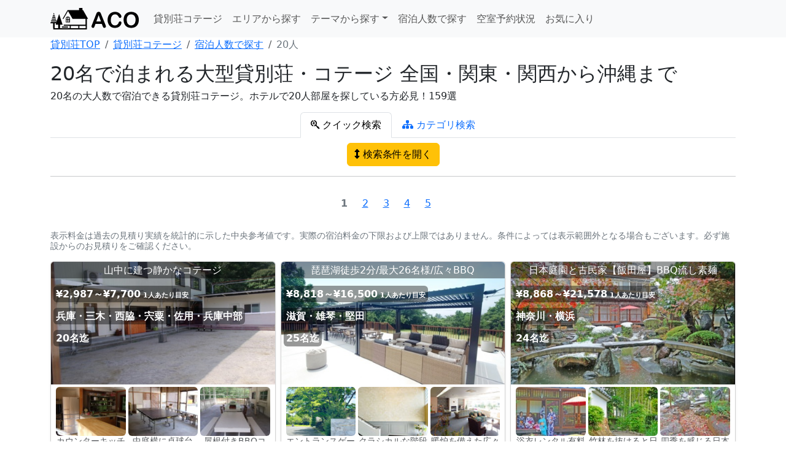

--- FILE ---
content_type: text/html; charset=UTF-8
request_url: https://www.aco.co.jp/yado/capacity/20.html
body_size: 34965
content:
<!doctype html>
<html lang="ja">

<head>
  <!-- Google tag (gtag.js) -->
<script async src="https://www.googletagmanager.com/gtag/js?id=UA-485628-3"></script>
<script>
  window.dataLayer = window.dataLayer || [];
  function gtag(){dataLayer.push(arguments);}
  gtag('js', new Date());

  gtag('config', 'UA-485628-3');
</script>
  <meta charset="utf-8">
  <meta name="viewport" content="width=device-width, initial-scale=1">

  <!-- Bootstrap CSS -->
  <link href="https://cdn.jsdelivr.net/npm/bootstrap@5.3.0/dist/css/bootstrap.min.css" rel="stylesheet" integrity="sha384-9ndCyUaIbzAi2FUVXJi0CjmCapSmO7SnpJef0486qhLnuZ2cdeRhO02iuK6FUUVM" crossorigin="anonymous">

  <!-- Preload -->
  <link rel="preload" as="image" href="https://www.aco2.jp/_file/facility/67536/md_01.jpg" />
  <!-- Custom CSS -->
  <style>
    body {
      word-wrap: break-word;
      overflow-wrap: break-word;
      word-break: break-all;
    }

    .bg-shadow {
      background-color: rgba(0, 0, 0, 0.4);
    }

    .bg-primary,
    .btn-primary {
      color: #fff;
      background: #1F8FFF !important;
      border-color: #1F8FFF !important;
    }

    .bg-success {
      color: #fff;
      background: #5cb85c !important;
      border-color: #5cb85c !important;
    }

    .bg-warning {
      color: #fff;
      background: #f0ad4e !important;
      border-color: #f0ad4e !important;
    }

    .bg-info {
      color: #fff;
      background-color: #5bc0de !important;
      border-color: #5bc0de !important;
    }

    .badge-aco {
      padding: 0.35em 0.65em !important;
      font-size: 0.85em !important;
      font-weight: 800 !important;
      background-image: var(--bs-gradient) !important;
    }

    img.card-img-top {
      width: 100%;
      height: 200px;
      object-fit: cover;
    }

    img.img-sub {
      opacity: 0.8;
    }

    mark {
      background: linear-gradient(transparent 75%, #fff799 75%);
    }
  </style>
  <title>20名で泊まれる大型貸別荘・コテージ 全国・関東・関西から沖縄まで</title>
  <meta name="description" content="20名の大人数で宿泊できる貸別荘コテージ。ホテルで20人部屋を探している方必見！159選">
      <link rel="canonical" href="https://www.aco.co.jp/yado/capacity/20.html">
    <link href="/css/fontawesome-6.4.2/css/all.min.css" rel="stylesheet">
</head>

<body>
  <div class="container-fluid bg-light" id="targetTop">
  <nav class="navbar navbar-expand-lg navbar-light">
    <div class="container"> <a class="navbar-brand" href="/"><img src="/images/logo-aco.svg" alt="ACO貸別荘コテージ" width="144" height="35"></a>
      <button class="navbar-toggler" type="button" data-bs-toggle="collapse" data-bs-target="#navbarNavDropdown" aria-controls="navbarNavDropdown" aria-expanded="false" aria-label="Toggle navigation"> <span class="navbar-toggler-icon"></span> </button>
      <div class="collapse navbar-collapse" id="navbarNavDropdown">
        <ul class="navbar-nav">
          <li class="nav-item"><a class="nav-link" href="/yado/">貸別荘コテージ</a></li>
          <li class="nav-item"><a class="nav-link" href="/prefectures.php">エリアから探す</a></li>
          <li class="nav-item dropdown"> <a class="nav-link dropdown-toggle" href="#" id="navbarDropdownMenuLink" role="button" data-bs-toggle="dropdown" aria-expanded="false">テーマから探す</a>
            <ul class="dropdown-menu" aria-labelledby="navbarDropdownMenuLink">
              <li><a class="dropdown-item" href="/theme-home.php"><b>全てのキーワード</b></a></li>
              <li><a class="dropdown-item" href="/1-theme-pet.html">ペットOK</a></li>
              <li><a class="dropdown-item" href="/1-theme-bbq.html">バーベキュー</a></li>
              <li><a class="dropdown-item" href="/1-theme-oog.html">大人数向け</a></li>
              <li><a class="dropdown-item" href="/1-theme-kak.html">格安</a></li>
              <li><a class="dropdown-item" href="/1-theme-fam.html">ファミリー</a></li>
              <li><a class="dropdown-item" href="/1-theme-oshare.html">おしゃれ貸別荘</a></li>
              <li><a class="dropdown-item" href="/1-theme-log.html">ログハウス</a></li>
              <li><a class="dropdown-item" href="/yado/dir/1/tokai/shizuoka/index.html">静岡・伊豆貸別荘</a></li>
              <li><a class="dropdown-item" href="/yado/dir/1/okinawa/okinawa/index.html">沖縄貸別荘</a></li>
              <li><a class="dropdown-item" href="/yado/dir/1/tohoku/miyagi/index.html">宮城貸別荘</a></li>
              <li><a class="dropdown-item" href="/izu/">伊豆コテージ貸別荘<span class="badge rounded-pill text-bg-info py-0">特集</span></a></li>
              <li><a class="dropdown-item" href="/nasu-cottage/">那須コテージ貸別荘<span class="badge rounded-pill text-bg-info py-0">特集</span></a></li>
              <li><a class="dropdown-item" href="/chiba-cottage/">千葉コテージ貸別荘<span class="badge rounded-pill text-bg-info py-0">特集</span></a></li>
              <li><a class="dropdown-item" href="/cottage/">コテージ特集</a></li>
              <li><a class="dropdown-item" href="/yado/event/ski/">スキー特集</a></li>
              <li><a class="dropdown-item" href="/cottage-review/review.php?pno=1">口コミ・レビュー</a></li>
              <li><a class="dropdown-item" href="/yado/pension.html">ペンション民宿</a></li>
            </ul>
          </li>
          <li class="nav-item"><a class="nav-link" href="/yado/capacity/index.html">宿泊人数で探す</a></li>
          <li class="nav-item"><a class="nav-link" href="/yado/event/vacancy/index.php">空室予約状況</a></li>
          <li class="nav-item"><a class="nav-link" href="/mypage.php">お気に入り</a></li>
        </ul>
      </div>
    </div>
  </nav>
</div>  <div class="container">
    
    <!-- クイック検索モード以外 -->

      <!-- $pathinfo、$h1、$description、タブパネル　ここから -->
      <nav aria-label="breadcrumb">
        <ol class="breadcrumb" itemscope itemtype="https://schema.org/BreadcrumbList">
          <li class="breadcrumb-item" itemscope itemprop="itemListElement" itemtype="https://schema.org/ListItem"><a itemprop="item" href="/yado/"><span itemprop="name">貸別荘TOP</span></a><meta itemprop="position" content="1" /></li><li class="breadcrumb-item" itemscope itemprop="itemListElement" itemtype="https://schema.org/ListItem"><a itemprop="item" href="/yado/"><span itemprop="name">貸別荘コテージ</span></a><meta itemprop="position" content="2" /></li><li class="breadcrumb-item" itemscope itemprop="itemListElement" itemtype="https://schema.org/ListItem"><a itemprop="item" href="/yado/capacity/index.html"><span itemprop="name">宿泊人数で探す</span></a><meta itemprop="position" content="3" /></li><li class="breadcrumb-item" itemscope itemprop="itemListElement" itemtype="https://schema.org/ListItem"><a itemprop="item" href="/yado/capacity/20.html" class="text-secondary text-decoration-none"><span itemprop="name">20人</span></a><meta itemprop="position" content="4" /></li>        </ol>
      </nav>

      <h1 class="h2">20名で泊まれる大型貸別荘・コテージ 全国・関東・関西から沖縄まで</h1>
      <p class="lh-sm">20名の大人数で宿泊できる貸別荘コテージ。ホテルで20人部屋を探している方必見！159選</p>

      <!-- タブパネル -->
      <ul class="nav nav-tabs justify-content-center" id="myTab" role="tablist">
        <li class="nav-item" role="presentation">
          <a class="nav-link active" id="quick-tab" data-bs-toggle="tab" href="#quick" role="tab"><i class="fab fa-searchengin"></i> クイック検索</a>
        </li>
        <li class="nav-item" role="presentation">
          <a class="nav-link" id="dir-tab" data-bs-toggle="tab" href="#dir" role="tab"><i class="fas fa-sitemap"></i> カテゴリ検索</a>
        </li>
      </ul>
      <div class="tab-content" id="myTabContent">
        <div class="tab-pane fade show active" id="quick" role="tabpanel">
          <div class="text-center pt-2">
            <!--_form_v2.php-->
<p>
    <button class="btn btn-warning" type="button" data-bs-toggle="collapse" data-bs-target="#collapseForm" aria-expanded="false" aria-controls="collapseForm"><i class="fas fa-arrows-alt-v"></i> 検索条件を開く</button>
</p>
<div class="collapse" id="collapseForm">
    <div class="card card-body">
                <form method="get" name="search_form" id="search_form" action="/s/search.php" class="mb-3"  target="_blank">
            <input type="hidden" name="page_type" value="quick">
            <div class="row align-items-start gx-3 gy-2"> <!--上詰め-->

                <!--エリア選択-->
                <div class="col-sm-6 col-md-4 col-lg-3">
                    <div class="d-flex">
                        <i class="fas fa-map-marker-alt fs-3 me-2 mt-2"></i>
                        <div class="form-floating w-100">
                            <select class="form-select" name="places" id="places" aria-label="places-label" required>
                                <option value="">⚠選択必須</option><optgroup label="━【北海道】━"><option value="region-hokkaido">北海道全域</option></optgroup><optgroup label="━【北海道 北海道】━"><option value="pref-hokkaido">北海道全域</option><option value="areano-219">札幌・豊平（1）</option><option value="areano-218">小樽（1）</option><option value="areano-122">ニセコ・倶知安（2）</option><option value="areano-197">苫小牧（1）</option><option value="areano-111">登別・室蘭（1）</option><option value="areano-301">美瑛（1）</option><option value="areano-196">網走・北見（1）</option><option value="areano-319">川湯・屈斜路（1）</option><option value="areano-195">帯広・十勝川（1）</option></optgroup><optgroup label="━【東北】━"><option value="region-tohoku">東北全域</option></optgroup><optgroup label="━【東北 青森県】━"><option value="pref-aomori">青森県全域</option><option value="areano-285">下北半島（1）</option></optgroup><optgroup label="━【東北 岩手県】━"><option value="pref-iwate">岩手県全域</option><option value="areano-227">奥州・水沢・江刺（1）</option></optgroup><optgroup label="━【東北 宮城県】━"><option value="pref-miyagi">宮城県全域</option><option value="areano-213">仙台（1）</option><option value="areano-309">松島・塩竈（3）</option><option value="areano-293">黒川（1）</option><option value="areano-232">鳴子・大崎（2）</option><option value="areano-156">蔵王・遠刈田（73）</option></optgroup><optgroup label="━【東北 秋田県】━"><option value="pref-akita">秋田県全域</option><option value="areano-228">田沢湖・角館（1）</option></optgroup><optgroup label="━【東北 山形県】━"><option value="pref-yamagata">山形県全域</option><option value="areano-3">米沢（2）</option><option value="areano-321">長井・置賜（1）</option><option value="areano-331">酒田・遊佐（1）</option><option value="areano-280">鶴岡・湯野浜・あつみ（2）</option></optgroup><optgroup label="━【東北 福島県】━"><option value="pref-fukushima">福島県全域</option><option value="areano-145">郡山・須賀川（7）</option><option value="areano-316">いわき・湯本（1）</option></optgroup><optgroup label="━【関西】━"><option value="region-kinki">関西全域</option></optgroup><optgroup label="━【関西 京都府】━"><option value="pref-kyoto">京都府全域</option><option value="areano-316">いわき・湯本（1）</option></optgroup><optgroup label="━【東北】━"><option value="region-tohoku">東北全域</option></optgroup><optgroup label="━【東北 福島県】━"><option value="pref-fukushima">福島県全域</option><option value="areano-307">いわき・小名浜（1）</option></optgroup><optgroup label="━【北関東】━"><option value="region-kitaka">北関東全域</option></optgroup><optgroup label="━【北関東 栃木県】━"><option value="pref-tochigi">栃木県全域</option><option value="areano-8">那須（116）</option><option value="areano-245">矢板・大田原（1）</option><option value="areano-9">日光・霧降高原（5）</option><option value="areano-327">栃木（1）</option></optgroup><optgroup label="━【北関東 群馬県】━"><option value="pref-gunma">群馬県全域</option><option value="areano-226">四万・吾妻・川原湯（1）</option><option value="areano-53">草津温泉（7）</option><option value="areano-13">北軽井沢（44）</option><option value="areano-310">赤城（1）</option><option value="areano-323">藤岡・富岡（1）</option><option value="areano-179">碓氷軽井沢（3）</option></optgroup><optgroup label="━【北関東 茨城県】━"><option value="pref-ibaraki">茨城県全域</option><option value="areano-271">日立（1）</option><option value="areano-235">久慈・袋田（1）</option><option value="areano-266">鹿島（2）</option></optgroup><optgroup label="━【南関東】━"><option value="region-minamika">南関東全域</option></optgroup><optgroup label="━【南関東 埼玉県】━"><option value="pref-saitama">埼玉県全域</option><option value="areano-255">川越・所沢（1）</option><option value="areano-168">秩父（5）</option></optgroup><optgroup label="━【南関東 千葉県】━"><option value="pref-chiba">千葉県全域</option><option value="areano-250">市原（4）</option><option value="areano-320">成田（1）</option><option value="areano-15">九十九里（41）</option><option value="areano-270">銚子（4）</option><option value="areano-264">茂原・九十九里（6）</option><option value="areano-103">木更津・君津・富津（38）</option><option value="areano-14">鴨川・勝浦・御宿（57）</option><option value="areano-16">南房総市・千倉（30）</option><option value="areano-94">南房総市・白浜・富浦（28）</option><option value="areano-114">館山（51）</option></optgroup><optgroup label="━【南関東 東京都】━"><option value="pref-tokyo">東京都全域</option><option value="areano-290">六本木・麻布・虎ノ門（1）</option><option value="areano-265">墨田・両国（5）</option><option value="areano-216">池袋（2）</option><option value="areano-298">板橋・赤羽・練馬（9）</option><option value="areano-205">新宿（6）</option><option value="areano-184">中野・杉並（4）</option><option value="areano-326">吉祥寺・三鷹・武蔵野（1）</option><option value="areano-188">渋谷（1）</option><option value="areano-282">世田谷（2）</option><option value="areano-243">蒲田・大森・羽田周辺（2）</option><option value="areano-283">葛飾・江戸川（7）</option><option value="areano-242">江東（1）</option></optgroup><optgroup label="━【南関東 神奈川県】━"><option value="pref-kanagawa">神奈川県全域</option><option value="areano-257">横浜（1）</option><option value="areano-19">三浦（4）</option><option value="areano-247">逗子（2）</option><option value="areano-113">鎌倉（8）</option><option value="areano-306">藤沢・茅ヶ崎（3）</option><option value="areano-312">相模原（2）</option><option value="areano-21">箱根（17）</option><option value="areano-20">湯河原・真鶴（1）</option></optgroup><optgroup label="━【甲信越】━"><option value="region-koushin">甲信越全域</option></optgroup><optgroup label="━【甲信越 山梨県】━"><option value="pref-yamanashi">山梨県全域</option><option value="areano-295">甲府（1）</option><option value="areano-25">石和・勝沼・塩山（1）</option><option value="areano-175">大月・都留（24）</option><option value="areano-23">山中湖（42）</option><option value="areano-22">河口湖・西湖（43）</option><option value="areano-292">南アルプス・芦安・白根（3）</option><option value="areano-167">南アルプス・白州（2）</option><option value="areano-248">小淵沢（1）</option><option value="areano-75">清里・大泉・須玉（3）</option></optgroup><optgroup label="━【甲信越 長野県】━"><option value="pref-nagano">長野県全域</option><option value="areano-180">上田・別所・鹿教湯（1）</option><option value="areano-27">軽井沢（27）</option><option value="areano-136">軽井沢周辺・佐久（1）</option><option value="areano-325">野辺山・小海（1）</option><option value="areano-171">原村・富士見（2）</option><option value="areano-86">蓼科中央高原（1）</option><option value="areano-262">諏訪湖（1）</option><option value="areano-92">白馬・小谷（1）</option><option value="areano-274">安曇野・穂高（2）</option><option value="areano-95">斑尾高原（2）</option><option value="areano-28">黒姫高原（3）</option></optgroup><optgroup label="━【甲信越 新潟県】━"><option value="pref-niigata">新潟県全域</option><option value="areano-287">月岡・阿賀野川・五頭・麒麟山（1）</option><option value="areano-34">湯沢（3）</option><option value="areano-35">妙高高原（5）</option></optgroup><optgroup label="━【北陸】━"><option value="region-hokuriku">北陸全域</option></optgroup><optgroup label="━【北陸 富山県】━"><option value="pref-toyama">富山県全域</option><option value="areano-332">氷見・高岡（1）</option><option value="areano-234">小矢部・砺波（1）</option></optgroup><optgroup label="━【北陸 石川県】━"><option value="pref-ishikawa">石川県全域</option><option value="areano-91">能登（2）</option><option value="areano-256">金沢・湯涌（1）</option></optgroup><optgroup label="━【北陸 福井県】━"><option value="pref-fukui">福井県全域</option><option value="areano-222">福井・鯖江（2）</option><option value="areano-300">越前（1）</option></optgroup><optgroup label="━【東海】━"><option value="region-tokai">東海全域</option></optgroup><optgroup label="━【東海 静岡県】━"><option value="pref-shizuoka">静岡県全域</option><option value="areano-62">熱海市（70）</option><option value="areano-73">伊東・宇佐美・川奈（12）</option><option value="areano-36">伊豆高原（96）</option><option value="areano-60">東伊豆・熱川（11）</option><option value="areano-38">東伊豆・河津・今井浜（9）</option><option value="areano-37">下田（7）</option><option value="areano-138">南伊豆（2）</option><option value="areano-40">西伊豆（5）</option><option value="areano-107">中伊豆（20）</option><option value="areano-252">御殿場（3）</option><option value="areano-273">焼津・御前崎・牧之原・藤枝（3）</option><option value="areano-297">磐田・袋井・掛川（1）</option><option value="areano-43">浜名湖（4）</option></optgroup><optgroup label="━【東海 岐阜県】━"><option value="pref-gifu">岐阜県全域</option><option value="areano-277">恵那・中津川・瑞浪 （2）</option><option value="areano-203">岐阜・羽島（2）</option><option value="areano-308">大垣・養老・揖斐（1）</option></optgroup><optgroup label="━【東海 愛知県】━"><option value="pref-aichi">愛知県全域</option><option value="areano-187">名古屋（1）</option><option value="areano-286">奥三河・新城・湯谷（2）</option></optgroup><optgroup label="━【東海 三重県】━"><option value="pref-mie">三重県全域</option><option value="areano-199">松阪（1）</option><option value="areano-328">伊勢・二見（1）</option><option value="areano-112">伊勢志摩・南鳥羽（4）</option><option value="areano-159">伊勢志摩・阿児（5）</option><option value="areano-182">南勢（6）</option><option value="areano-153">伊勢志摩・志摩（5）</option></optgroup><optgroup label="━【関西】━"><option value="region-kinki">関西全域</option></optgroup><optgroup label="━【関西 滋賀県】━"><option value="pref-shiga">滋賀県全域</option><option value="areano-181">高島（18）</option><option value="areano-249">雄琴・堅田（7）</option></optgroup><optgroup label="━【関西 京都府】━"><option value="pref-kyoto">京都府全域</option><option value="areano-101">二条城・御所周辺（1）</option><option value="areano-193">京都駅近郊（2）</option><option value="areano-207">嵯峨野・嵐山・高雄（1）</option><option value="areano-165">北山・宝ヶ池（1）</option><option value="areano-267">美山（1）</option></optgroup><optgroup label="━【関西 大阪府】━"><option value="pref-osaka">大阪府全域</option><option value="areano-214">新大阪・江坂・十三・塚本（3）</option><option value="areano-209">梅田・中之島・福島・天満（4）</option><option value="areano-303">ユニバーサルシティ（3）</option><option value="areano-333">天保山・南港・住之江（1）</option><option value="areano-296">谷町・大阪城公園（2）</option><option value="areano-194">心斎橋・なんば・四ツ橋（6）</option><option value="areano-211">上本町・天王寺・阿倍野（6）</option><option value="areano-236">鶴橋・平野（3）</option><option value="areano-151">関西空港（3）</option></optgroup><optgroup label="━【関西 兵庫県】━"><option value="pref-hyogo">兵庫県全域</option><option value="areano-231">加東市・兵庫中部（2）</option><option value="areano-329">三木・西脇・宍粟・佐用・兵庫中部（1）</option><option value="areano-229">淡路島・淡路（9）</option><option value="areano-230">淡路島・洲本（7）</option><option value="areano-299">淡路島・南あわじ（2）</option></optgroup><optgroup label="━【関西 奈良県】━"><option value="pref-nara">奈良県全域</option><option value="areano-233">室生・宇陀（1）</option></optgroup><optgroup label="━【関西 和歌山県】━"><option value="pref-wakayama">和歌山県全域</option><option value="areano-244">御坊・日高（4）</option><option value="areano-237">本宮（1）</option><option value="areano-272">串本・すさみ（3）</option><option value="areano-174">太地（1）</option></optgroup><optgroup label="━【中国】━"><option value="region-chugoku">中国全域</option></optgroup><optgroup label="━【中国 鳥取県】━"><option value="pref-tottori">鳥取県全域</option><option value="areano-49">大山（2）</option></optgroup><optgroup label="━【中国 島根県】━"><option value="pref-simane">島根県全域</option><option value="areano-131">松江・美保関・玉造（1）</option><option value="areano-330">出雲・大社・湯の川（1）</option><option value="areano-318">津和野・益田（1）</option></optgroup><optgroup label="━【中国 岡山県】━"><option value="pref-okayama">岡山県全域</option><option value="areano-294">牛窓・日生（2）</option><option value="areano-269">倉敷・児島・鷲羽山（1）</option><option value="areano-204">湯原・蒜山高原（2）</option><option value="areano-221">津山・奥津（1）</option></optgroup><optgroup label="━【中国 広島県】━"><option value="pref-hiroshima">広島県全域</option><option value="areano-157">芸北（6）</option><option value="areano-164">広島（2）</option><option value="areano-251">宮島・廿日市（9）</option></optgroup><optgroup label="━【中国 山口県】━"><option value="pref-yamaguchi">山口県全域</option><option value="areano-186">山口市（2）</option><option value="areano-100">島戸海水浴場（1）</option></optgroup><optgroup label="━【四国】━"><option value="region-shikoku">四国全域</option></optgroup><optgroup label="━【四国 徳島県】━"><option value="pref-tokushima">徳島県全域</option><option value="areano-172">阿南・日和佐（6）</option><option value="areano-305">宍喰・海南・牟岐（1）</option><option value="areano-239">剣山・那賀（1）</option></optgroup><optgroup label="━【四国 香川県】━"><option value="pref-kagawa">香川県全域</option><option value="areano-240">さぬき市・津田（2）</option></optgroup><optgroup label="━【四国 愛媛県】━"><option value="pref-ehime">愛媛県全域</option><option value="areano-160">松山（1）</option><option value="areano-259">今治（1）</option><option value="areano-304">内子・大洲・佐田岬（2）</option></optgroup><optgroup label="━【四国 高知県】━"><option value="pref-kochi">高知県全域</option><option value="areano-127">中村・四万十・大方（1）</option></optgroup><optgroup label="━【九州】━"><option value="region-kyusyu">九州全域</option></optgroup><optgroup label="━【九州 福岡県】━"><option value="pref-fukuoka">福岡県全域</option><option value="areano-335">宗像・玄海（1）</option><option value="areano-263">柳川・八女・筑後（1）</option><option value="areano-291">北九州市（小倉・八幡・門司）（1）</option><option value="areano-324">飯塚・田川（1）</option></optgroup><optgroup label="━【九州 佐賀県】━"><option value="pref-saga">佐賀県全域</option><option value="areano-224">嬉野（1）</option><option value="areano-126">唐津・呼子・玄海（1）</option></optgroup><optgroup label="━【九州 長崎県】━"><option value="pref-nagasaki">長崎県全域</option><option value="areano-225">下五島（1）</option></optgroup><optgroup label="━【九州 熊本県】━"><option value="pref-kumamoto">熊本県全域</option><option value="areano-108">吉無田高原（1）</option><option value="areano-120">南阿蘇（1）</option></optgroup><optgroup label="━【九州 大分県】━"><option value="pref-oita">大分県全域</option><option value="areano-275">日田・天ヶ瀬（2）</option></optgroup><optgroup label="━【九州 宮崎県】━"><option value="pref-miyazaki">宮崎県全域</option><option value="areano-278">宮崎・青島・シーガイア（1）</option></optgroup><optgroup label="━【九州 鹿児島県】━"><option value="pref-kagoshima">鹿児島県全域</option><option value="areano-315">霧島（1）</option><option value="areano-314">大口（1）</option><option value="areano-322">喜界島・徳之島・沖永良部島（1）</option></optgroup><optgroup label="━【沖縄】━"><option value="region-okinawa">沖縄全域</option></optgroup><optgroup label="━【沖縄 沖縄県】━"><option value="pref-okinawa">沖縄県全域</option><option value="areano-158">那覇（8）</option><option value="areano-147">沖縄中部（21）</option><option value="areano-117">恩納村（21）</option><option value="areano-152">沖縄南部（5）</option><option value="areano-115">沖縄北部（29）</option><option value="areano-123">石垣島（3）</option><option value="areano-134">宮古島（3）</option></optgroup>                            </select>
                            <label for="floatingInput">エリア</label>
                            <div class="text-end">
                                <small><a href="/prefectures.php">他の都道府県</a></small>
                                                            </div>
                        </div>
                    </div>
                </div>

                <!--宿泊人数-->
                <div class="col-12 col-sm-6 col-md-4 col-lg-3">
                    <div class="d-flex"> <i class="fa-regular fa-user fs-3 me-2 mt-2"></i>
                        <div class="form-floating w-100">
                            <select class="form-select" name="num" id="num" aria-label="num-label">
                                <option value="20" selected="selected">20人以上</option><option value="0">指定なし</option>                                <option value="2">2人</option><option value="3">3人</option><option value="4">4人</option><option value="5">5人</option><option value="6">6人</option><option value="7">7人</option><option value="8">8人</option><option value="9">9人</option><option value="10">10人</option><option value="11">11人</option><option value="12">12人</option><option value="13">13人</option><option value="14">14人</option><option value="15">15人</option><option value="16">16人</option><option value="17">17人</option><option value="18">18人</option><option value="19">19人</option>                                <option value="20">20人以上</option>
                            </select>
                            <label for="floatingInput">人数</label>
                            <div class="form-text text-end lh-1"><small>人数指定は実際より大きい棟だと快適です</small></div>
                        </div>
                    </div>
                </div>

                <!--チェックイン-->

                <div class="col-12 col-sm-6 col-md-4 col-lg-3">
                    <div class="d-flex"> <i class="fa-regular fa-calendar fs-3 me-2 mt-2"></i>
                        <div class="form-floating w-100">
                            <input name="checkin" id="checkin" type="text" class="form-control flatpickr" value="" placeholder="指定なし" data-input>
                            <label for="floatingInput">宿泊日</label>
                            <div class="form-text text-end lh-1">
                                <button id="clearDate" class="btn btn-link p-0 m-0 small" type="button" data-clear>日付クリア</button>
                            </div>
                        </div>
                    </div>
                </div>


                <!--キーワード-->
                                <div class="col-auto"><!-- align-self-center　col-8 col-sm-8 col-md-6 col-lg-3-->
                    <div class="d-flex flex-wrap"><!--align-content-center-->

                        <!-- Button trigger modal -->
                        <button type="button" class="btn btn-outline-info btn-sm" data-bs-toggle="modal" data-bs-target="#exampleModal"> <i class="fas fa-key"></i> キーワード指定
                                                    </button>

                        <!-- Modal -->
                        <div class="modal fade" id="exampleModal" tabindex="-1" aria-labelledby="exampleModalLabel" aria-hidden="true">
                            <div class="modal-dialog">
                                <div class="modal-content">
                                    <div class="modal-header">
                                        <h5 class="modal-title" id="exampleModalLabel"><i class="fas fa-key"></i> キーワード指定</h5>
                                        <button type="button" class="btn-close" data-bs-dismiss="modal" aria-label="Close"></button>
                                    </div>
                                    <div class="modal-body">
                                        <p><small>最初は1つだけ選択して検索してみましょう</small></p>
                                        <div class="form-check form-check-inline"><input type="checkbox" id="label-pet" name="kw[]" value="pet" class="form-check-input" ><label class="form-check-label" for="label-pet">ペットOK</label></div><div class="form-check form-check-inline"><input type="checkbox" id="label-bbq" name="kw[]" value="bbq" class="form-check-input" ><label class="form-check-label" for="label-bbq">バーベキュー</label></div><div class="form-check form-check-inline"><input type="checkbox" id="label-bbq2" name="kw[]" value="bbq2" class="form-check-input" ><label class="form-check-label" for="label-bbq2">屋根付BBQ</label></div><div class="form-check form-check-inline"><input type="checkbox" id="label-oog" name="kw[]" value="oog" class="form-check-input" ><label class="form-check-label" for="label-oog">大人数向け</label></div><div class="form-check form-check-inline"><input type="checkbox" id="label-oshare" name="kw[]" value="oshare" class="form-check-input" ><label class="form-check-label" for="label-oshare">おしゃれ</label></div><div class="form-check form-check-inline"><input type="checkbox" id="label-ons" name="kw[]" value="ons" class="form-check-input" ><label class="form-check-label" for="label-ons">温泉</label></div><div class="form-check form-check-inline"><input type="checkbox" id="label-log" name="kw[]" value="log" class="form-check-input" ><label class="form-check-label" for="label-log">ログハウス</label></div><div class="form-check form-check-inline"><input type="checkbox" id="label-kominkanoyado" name="kw[]" value="kominkanoyado" class="form-check-input" ><label class="form-check-label" for="label-kominkanoyado">古民家</label></div><div class="form-check form-check-inline"><input type="checkbox" id="label-kou" name="kw[]" value="kou" class="form-check-input" ><label class="form-check-label" for="label-kou">高級貸別荘</label></div><div class="form-check form-check-inline"><input type="checkbox" id="label-dogrunFlg" name="kw[]" value="dogrunFlg" class="form-check-input" ><label class="form-check-label" for="label-dogrunFlg">ドッグラン</label></div><div class="form-check form-check-inline"><input type="checkbox" id="label-sauna" name="kw[]" value="sauna" class="form-check-input" ><label class="form-check-label" for="label-sauna">サウナ</label></div><div class="form-check form-check-inline"><input type="checkbox" id="label-pool" name="kw[]" value="pool" class="form-check-input" ><label class="form-check-label" for="label-pool">プール</label></div><div class="form-check form-check-inline"><input type="checkbox" id="label-rot" name="kw[]" value="rot" class="form-check-input" ><label class="form-check-label" for="label-rot">露天風呂</label></div><div class="form-check form-check-inline"><input type="checkbox" id="label-woodstove" name="kw[]" value="woodstove" class="form-check-input" ><label class="form-check-label" for="label-woodstove">薪ストーブ</label></div><div class="form-check form-check-inline"><input type="checkbox" id="label-gas" name="kw[]" value="gas" class="form-check-input" ><label class="form-check-label" for="label-gas">合宿・研修</label></div><div class="form-check form-check-inline"><input type="checkbox" id="label-ong" name="kw[]" value="ong" class="form-check-input" ><label class="form-check-label" for="label-ong">音楽合宿</label></div><div class="form-check form-check-inline"><input type="checkbox" id="label-karaokeFlg" name="kw[]" value="karaokeFlg" class="form-check-input" ><label class="form-check-label" for="label-karaokeFlg">カラオケ</label></div><div class="form-check form-check-inline"><input type="checkbox" id="label-takkyuuFlg" name="kw[]" value="takkyuuFlg" class="form-check-input" ><label class="form-check-label" for="label-takkyuuFlg">卓球</label></div><div class="form-check form-check-inline"><input type="checkbox" id="label-barrierfree" name="kw[]" value="barrierfree" class="form-check-input" ><label class="form-check-label" for="label-barrierfree">バリアフリー</label></div><div class="form-check form-check-inline"><input type="checkbox" id="label-was" name="kw[]" value="was" class="form-check-input" ><label class="form-check-label" for="label-was">和室あり</label></div><div class="form-check form-check-inline"><input type="checkbox" id="label-lan" name="kw[]" value="lan" class="form-check-input" ><label class="form-check-label" for="label-lan">Wi-Fi</label></div><div class="form-check form-check-inline"><input type="checkbox" id="label-cup" name="kw[]" value="cup" class="form-check-input" ><label class="form-check-label" for="label-cup">カップル</label></div><div class="form-check form-check-inline"><input type="checkbox" id="label-fam" name="kw[]" value="fam" class="form-check-input" ><label class="form-check-label" for="label-fam">ファミリー</label></div><div class="form-check form-check-inline"><input type="checkbox" id="label-kak" name="kw[]" value="kak" class="form-check-input" ><label class="form-check-label" for="label-kak">格安</label></div><div class="form-check form-check-inline"><input type="checkbox" id="label-wai" name="kw[]" value="wai" class="form-check-input" ><label class="form-check-label" for="label-wai">騒ぎたい</label></div><div class="form-check form-check-inline"><input type="checkbox" id="label-han" name="kw[]" value="han" class="form-check-input" ><label class="form-check-label" for="label-han">花火OK</label></div><div class="form-check form-check-inline"><input type="checkbox" id="label-oto" name="kw[]" value="oto" class="form-check-input" ><label class="form-check-label" for="label-oto">大人限定</label></div><div class="form-check form-check-inline"><input type="checkbox" id="label-ryo" name="kw[]" value="ryo" class="form-check-input" ><label class="form-check-label" for="label-ryo">食事付</label></div><div class="form-check form-check-inline"><input type="checkbox" id="label-sud" name="kw[]" value="sud" class="form-check-input" ><label class="form-check-label" for="label-sud">素泊まり</label></div><div class="form-check form-check-inline"><input type="checkbox" id="label-nyu" name="kw[]" value="nyu" class="form-check-input" ><label class="form-check-label" for="label-nyu">乳児食</label></div><div class="form-check form-check-inline"><input type="checkbox" id="label-nosmoking" name="kw[]" value="nosmoking" class="form-check-input" ><label class="form-check-label" for="label-nosmoking">全館禁煙</label></div><div class="form-check form-check-inline"><input type="checkbox" id="label-you" name="kw[]" value="you" class="form-check-input" ><label class="form-check-label" for="label-you">幼児食</label></div><div class="form-check form-check-inline"><input type="checkbox" id="label-sin" name="kw[]" value="sin" class="form-check-input" ><label class="form-check-label" for="label-sin">夜の到着OK</label></div><div class="form-check form-check-inline"><input type="checkbox" id="label-sou" name="kw[]" value="sou" class="form-check-input" ><label class="form-check-label" for="label-sou">送迎あり</label></div><div class="form-check form-check-inline"><input type="checkbox" id="label-o20" name="kw[]" value="o20" class="form-check-input" ><label class="form-check-label" for="label-o20">温泉近隣</label></div><div class="form-check form-check-inline"><input type="checkbox" id="label-fuj" name="kw[]" value="fuj" class="form-check-input" ><label class="form-check-label" for="label-fuj">富士山眺望</label></div><div class="form-check form-check-inline"><input type="checkbox" id="label-umi" name="kw[]" value="umi" class="form-check-input" ><label class="form-check-label" for="label-umi">海水浴</label></div><div class="form-check form-check-inline"><input type="checkbox" id="label-gol" name="kw[]" value="gol" class="form-check-input" ><label class="form-check-label" for="label-gol">ゴルフ</label></div><div class="form-check form-check-inline"><input type="checkbox" id="label-ten" name="kw[]" value="ten" class="form-check-input" ><label class="form-check-label" for="label-ten">テニス</label></div>                                        <!-- Button trigger modal -->
                                    </div>
                                    <div class="modal-footer">
                                        <button type="button" class="btn btn-secondary btn-sm me-3" data-bs-dismiss="modal">設定して閉じる</button>
                                        <button type="submit" class="btn btn-primary btn-lg px-2">探す</button>
                                    </div>
                                </div>
                            </div>
                        </div>
                        <!-- Button trigger modal end-->
                    </div>
                    <!--d-flex-->
                </div>
                <input type="hidden" name="pno" id="pno" value="1">
                <div class="col-auto"> <!--align-self-center-->
                    <button type="submit" class="btn btn-primary btn-lg px-2">探す</button>
                </div>
            </div>
        </form>
        <!--card end-->
    </div>
    <!--collapse end-->
</div><!-- クイック検索 -->
          </div>
        </div>
        <div class="tab-pane fade" id="dir" role="tabpanel">
          <div class="text-center pt-2">
            <ul class="list-inline"><li class="list-inline-item text-secondary fw-bold">宿泊人数</li><li class="list-inline-item"><a href="/yado/capacity/2.html">2人</a></li><li class="list-inline-item"><a href="/yado/capacity/3.html">3人</a></li><li class="list-inline-item"><a href="/yado/capacity/4.html">4人</a></li><li class="list-inline-item"><a href="/yado/capacity/5.html">5人</a></li><li class="list-inline-item"><a href="/yado/capacity/6.html">6人</a></li><li class="list-inline-item"><a href="/yado/capacity/7.html">7人</a></li><li class="list-inline-item"><a href="/yado/capacity/8.html">8人</a></li><li class="list-inline-item"><a href="/yado/capacity/9.html">9人</a></li><li class="list-inline-item"><a href="/yado/capacity/10.html">10人</a></li><li class="list-inline-item"><a href="/yado/capacity/11.html">11人</a></li><li class="list-inline-item"><a href="/yado/capacity/12.html">12人</a></li><li class="list-inline-item"><a href="/yado/capacity/13.html">13人</a></li><li class="list-inline-item"><a href="/yado/capacity/14.html">14人</a></li><li class="list-inline-item"><a href="/yado/capacity/15.html">15人</a></li><li class="list-inline-item"><a href="/yado/capacity/16.html">16人</a></li><li class="list-inline-item"><a href="/yado/capacity/17.html">17人</a></li><li class="list-inline-item"><a href="/yado/capacity/18.html">18人</a></li><li class="list-inline-item"><a href="/yado/capacity/19.html">19人</a></li><li class="list-inline-item"><a href="/yado/capacity/20.html">20人</a></li><li class="list-inline-item"><a href="/yado/capacity/21.html">21人</a></li><li class="list-inline-item"><a href="/yado/capacity/22.html">22人</a></li><li class="list-inline-item"><a href="/yado/capacity/23.html">23人</a></li><li class="list-inline-item"><a href="/yado/capacity/24.html">24人</a></li><li class="list-inline-item"><a href="/yado/capacity/25.html">25人</a></li><li class="list-inline-item"><a href="/yado/capacity/26.html">26人</a></li><li class="list-inline-item"><a href="/yado/capacity/27.html">27人</a></li><li class="list-inline-item"><a href="/yado/capacity/28.html">28人</a></li><li class="list-inline-item"><a href="/yado/capacity/29.html">29人</a></li><li class="list-inline-item"><a href="/yado/capacity/30.html">30人</a></li><li class="list-inline-item"><a href="/yado/capacity/40.html">40人〜</a></li><li class="list-inline-item"><a href="/yado/capacity/50.html">50人〜</a></li></ul><ul class="list-inline"><li class="list-inline-item text-secondary fw-bold">都道府県×20名</li><li class="list-inline-item"><a href="/yado/capacity/hokkaido20.html">北海道</a></li><li class="list-inline-item"><a href="/yado/capacity/aomori20.html">青森県</a></li><li class="list-inline-item"><a href="/yado/capacity/iwate20.html">岩手県</a></li><li class="list-inline-item"><a href="/yado/capacity/miyagi20.html">宮城県</a></li><li class="list-inline-item"><a href="/yado/capacity/akita20.html">秋田県</a></li><li class="list-inline-item"><a href="/yado/capacity/yamagata20.html">山形県</a></li><li class="list-inline-item"><a href="/yado/capacity/fukushima20.html">福島県</a></li><li class="list-inline-item"><a href="/yado/capacity/ibaraki20.html">茨城県</a></li><li class="list-inline-item"><a href="/yado/capacity/tochigi20.html">栃木県</a></li><li class="list-inline-item"><a href="/yado/capacity/gunma20.html">群馬県</a></li><li class="list-inline-item"><a href="/yado/capacity/saitama20.html">埼玉県</a></li><li class="list-inline-item"><a href="/yado/capacity/chiba20.html">千葉県</a></li><li class="list-inline-item"><a href="/yado/capacity/tokyo20.html">東京都</a></li><li class="list-inline-item"><a href="/yado/capacity/kanagawa20.html">神奈川県</a></li><li class="list-inline-item"><a href="/yado/capacity/niigata20.html">新潟県</a></li><li class="list-inline-item"><a href="/yado/capacity/toyama20.html">富山県</a></li><li class="list-inline-item"><a href="/yado/capacity/ishikawa20.html">石川県</a></li><li class="list-inline-item"><a href="/yado/capacity/fukui20.html">福井県</a></li><li class="list-inline-item"><a href="/yado/capacity/yamanashi20.html">山梨県</a></li><li class="list-inline-item"><a href="/yado/capacity/nagano20.html">長野県</a></li><li class="list-inline-item"><a href="/yado/capacity/gifu20.html">岐阜県</a></li><li class="list-inline-item"><a href="/yado/capacity/shizuoka20.html">静岡県</a></li><li class="list-inline-item"><a href="/yado/capacity/aichi20.html">愛知県</a></li><li class="list-inline-item"><a href="/yado/capacity/mie20.html">三重県</a></li><li class="list-inline-item"><a href="/yado/capacity/shiga20.html">滋賀県</a></li><li class="list-inline-item"><a href="/yado/capacity/kyoto20.html">京都府</a></li><li class="list-inline-item"><a href="/yado/capacity/osaka20.html">大阪府</a></li><li class="list-inline-item"><a href="/yado/capacity/hyogo20.html">兵庫県</a></li><li class="list-inline-item"><a href="/yado/capacity/nara20.html">奈良県</a></li><li class="list-inline-item"><a href="/yado/capacity/wakayama20.html">和歌山県</a></li><li class="list-inline-item"><a href="/yado/capacity/tottori20.html">鳥取県</a></li><li class="list-inline-item"><a href="/yado/capacity/simane20.html">島根県</a></li><li class="list-inline-item"><a href="/yado/capacity/okayama20.html">岡山県</a></li><li class="list-inline-item"><a href="/yado/capacity/hiroshima20.html">広島県</a></li><li class="list-inline-item"><a href="/yado/capacity/yamaguchi20.html">山口県</a></li><li class="list-inline-item"><a href="/yado/capacity/tokushima20.html">徳島県</a></li><li class="list-inline-item"><a href="/yado/capacity/kagawa20.html">香川県</a></li><li class="list-inline-item"><a href="/yado/capacity/ehime20.html">愛媛県</a></li><li class="list-inline-item"><a href="/yado/capacity/kochi20.html">高知県</a></li><li class="list-inline-item"><a href="/yado/capacity/fukuoka20.html">福岡県</a></li><li class="list-inline-item"><a href="/yado/capacity/saga20.html">佐賀県</a></li><li class="list-inline-item"><a href="/yado/capacity/nagasaki20.html">長崎県</a></li><li class="list-inline-item"><a href="/yado/capacity/kumamoto20.html">熊本県</a></li><li class="list-inline-item"><a href="/yado/capacity/oita20.html">大分県</a></li><li class="list-inline-item"><a href="/yado/capacity/miyazaki20.html">宮崎県</a></li><li class="list-inline-item"><a href="/yado/capacity/kagoshima20.html">鹿児島県</a></li><li class="list-inline-item"><a href="/yado/capacity/okinawa20.html">沖縄県</a></li></ul><ul class="list-inline"><li class="list-inline-item text-secondary fw-bold">サイトメニュー</li><li class="list-inline-item"><a href="/yado/capacity/index.html">人数検索TOP</a></li><li class="list-inline-item"><a href="/prefectures.php">他の都道府県</a></li></ul><!-- カテゴリコンテンツ -->
          </div>
        </div>
      </div>
      <hr>

    <!-- $pathinfo、$h1、$description、タブパネル　ここまで -->

    <!-- エラーメッセージ -->
    
    <div class="py-2"><div class="py-2 text-center"><nav aria-label="Page navigation"><ul class="list-inline"><li class="list-inline-item active me-4"><span class="text-secondary fw-bold">1</span></li><li class="list-inline-item me-4"><a href="/yado/capacity/20/2/">2</a></li><li class="list-inline-item me-4"><a href="/yado/capacity/20/3/">3</a></li><li class="list-inline-item me-4"><a href="/yado/capacity/20/4/">4</a></li><li class="list-inline-item me-4"><a href="/yado/capacity/20/5/">5</a></li></ul></nav></div></div>

    
    <p class="small text-secondary lh-sm">表示料金は過去の見積り実績を統計的に示した中央参考値です。実際の宿泊料金の下限および上限ではありません。条件によっては表示範囲外となる場合もございます。必ず施設からのお見積りをご確認ください。</p>
    <!-- 施設リスト -->
    <div class="row row-cols-1 row-cols-sm-1 row-cols-md-2 row-cols-lg-3 g-2 mb-3">
      <div class="col lh-sm">
  <div class="card h-100 shadow-sm">
    <img loading="eager" fetchpriority="high" class="card-img-top" src="https://www.aco2.jp/_file/facility/67536/md_01.jpg" alt="ポパイテンキャンプ場 ガーデンハウス">
    <div class="card-img-overlay p-0">
      <h3 class="h6 bg-shadow rounded-top text-center text-white p-1">山中に建つ静かなコテージ</h3>
      <div class="ms-1 mt-3 fw-bold text-white"><span class="bg-shadow rounded p-1">¥2,987～¥7,700<small class="ms-1" style="font-size: 0.7em;">1人あたり目安</small></span></div>
      <div class="ms-1 mt-3"><span class="bg-shadow rounded text-white fw-bold p-1">兵庫・三木・西脇・宍粟・佐用・兵庫中部</span></div>
      <div class="ms-1 mt-3"><span class="bg-shadow rounded text-white fw-bold p-1">20名迄</span></div>
    </div>
    <div class="card-body p-2">
      <div class="row g-1 mb-2"><figure class="col-4 figure m-0"><img class="figure-img w-100 rounded object-fit-cover m-0" style="height: 80px;" src="https://www.aco2.jp/_file/facility/67536/sm_02.jpg" alt="カウンターキッチン　調理器具一式あります" loading="lazy"><figcaption class="figure-caption text-center small lh-sm">カウンターキッチン　調理器具一式あります</figcaption></figure><figure class="col-4 figure m-0"><img class="figure-img w-100 rounded object-fit-cover m-0" style="height: 80px;" src="https://www.aco2.jp/_file/facility/67536/sm_03.jpg" alt="中庭横に卓球台も。ご自由にお使いください" loading="lazy"><figcaption class="figure-caption text-center small lh-sm">中庭横に卓球台も。ご自由にお使いください</figcaption></figure><figure class="col-4 figure m-0"><img class="figure-img w-100 rounded object-fit-cover m-0" style="height: 80px;" src="https://www.aco2.jp/_file/facility/67536/sm_04.jpg" alt="屋根付きBBQコーナーで雨天でも安心" loading="lazy"><figcaption class="figure-caption text-center small lh-sm">屋根付きBBQコーナーで雨天でも安心</figcaption></figure></div>
      <div class="row g-1 mb-2"><figure class="col-4 figure m-0"><img class="figure-img w-100 rounded object-fit-cover m-0" style="height: 80px;" src="https://www.aco2.jp/_file/facility/67536/sm_05.jpg" alt="大広間　テーブルを並べて宴会も" loading="lazy"><figcaption class="figure-caption text-center small lh-sm">大広間　テーブルを並べて宴会も</figcaption></figure><figure class="col-4 figure m-0"><img class="figure-img w-100 rounded object-fit-cover m-0" style="height: 80px;" src="https://www.aco2.jp/_file/facility/67536/sm_06.jpg" alt="洋室　二段ベッドが3台あります。" loading="lazy"><figcaption class="figure-caption text-center small lh-sm">洋室　二段ベッドが3台あります。</figcaption></figure><figure class="col-4 figure m-0"><img class="figure-img w-100 rounded object-fit-cover m-0" style="height: 80px;" src="https://www.aco2.jp/_file/facility/67536/sm_07.jpg" alt="浴室　シャワー2つ、浴槽も2つあります" loading="lazy"><figcaption class="figure-caption text-center small lh-sm">浴室　シャワー2つ、浴槽も2つあります</figcaption></figure></div>
      <div class="card-text">
        <h2 class="text-center h5"><a href="/id/67536.html" class="stretched-link text-decoration-none fw-normal">ポパイテンキャンプ場 ガーデンハウス</a></h2>
        <div><p class="pb-1 mb-1">独立したコテージ、他の民家とも距離があるので大人数でも、ご家族でも気兼ねなくお楽しみいただけます。</p><p class="pb-1 mb-1">屋根付きBBQコーナーを完備しており、天気を気にせず景色を楽しみながらBBQが可能です。</p><p class="pb-1 mb-1">6月初旬に当施設すぐそばの川で蛍が、7月中旬より佐用町ひまわり祭りが開催されます。<br />
また、天気が良ければ星がよく見えるので望遠鏡をお持ちになって天体観測もおすすめです。</p><p class="pb-1 mb-1">さまざまな思い出づくりに、是非ご利用ください。</p></div>
        
        <p class="text-secondary mb-1"><i class="fas fa-map-marker-alt"></i> 関西／兵庫県／三木・西脇・宍粟・佐用・兵庫中部</p>
        <p class="text-secondary text-truncate mb-1">兵庫県佐用郡佐用町多賀1930</p>
        <ul class="list-inline mb-0"><li class="list-inline-item"><mark>コテージ</mark></li><li class="list-inline-item"><mark>ペット</mark></li><li class="list-inline-item"><mark>屋根付BBQ</mark></li><li class="list-inline-item"><mark>花火OK</mark></li><li class="list-inline-item"><mark>全館禁煙</mark></li></ul>
      </div>
    </div>
  </div>
</div><div class="col lh-sm">
  <div class="card h-100 shadow-sm">
    <img loading="lazy" class="card-img-top" src="https://www.aco2.jp/_file/facility/67131/md_01.jpg" alt="Sugar Bay Garden">
    <div class="card-img-overlay p-0">
      <h3 class="h6 bg-shadow rounded-top text-center text-white p-1">琵琶湖徒歩2分/最大26名様/広々BBQ</h3>
      <div class="ms-1 mt-3 fw-bold text-white"><span class="bg-shadow rounded p-1">¥8,818～¥16,500<small class="ms-1" style="font-size: 0.7em;">1人あたり目安</small></span></div>
      <div class="ms-1 mt-3"><span class="bg-shadow rounded text-white fw-bold p-1">滋賀・雄琴・堅田</span></div>
      <div class="ms-1 mt-3"><span class="bg-shadow rounded text-white fw-bold p-1">25名迄</span></div>
    </div>
    <div class="card-body p-2">
      <div class="row g-1 mb-2"><figure class="col-4 figure m-0"><img class="figure-img w-100 rounded object-fit-cover m-0" style="height: 80px;" src="https://www.aco2.jp/_file/facility/67131/sm_02.jpg" alt="エントランスゲート" loading="lazy"><figcaption class="figure-caption text-center small lh-sm">エントランスゲート</figcaption></figure><figure class="col-4 figure m-0"><img class="figure-img w-100 rounded object-fit-cover m-0" style="height: 80px;" src="https://www.aco2.jp/_file/facility/67131/sm_03.jpg" alt="クラシカルな階段室" loading="lazy"><figcaption class="figure-caption text-center small lh-sm">クラシカルな階段室</figcaption></figure><figure class="col-4 figure m-0"><img class="figure-img w-100 rounded object-fit-cover m-0" style="height: 80px;" src="https://www.aco2.jp/_file/facility/67131/sm_04.jpg" alt="暖炉を備えた広々としたロビーラウンジ" loading="lazy"><figcaption class="figure-caption text-center small lh-sm">暖炉を備えた広々としたロビーラウンジ</figcaption></figure></div>
      <div class="row g-1 mb-2"><figure class="col-4 figure m-0"><img class="figure-img w-100 rounded object-fit-cover m-0" style="height: 80px;" src="https://www.aco2.jp/_file/facility/67131/sm_05.jpg" alt="ウッドデッキにつながるダイニングキッチン" loading="lazy"><figcaption class="figure-caption text-center small lh-sm">ウッドデッキにつながるダイニングキッチン</figcaption></figure><figure class="col-4 figure m-0"><img class="figure-img w-100 rounded object-fit-cover m-0" style="height: 80px;" src="https://www.aco2.jp/_file/facility/67131/sm_06.jpg" alt="大人数でもゆったりできるBBQエリア" loading="lazy"><figcaption class="figure-caption text-center small lh-sm">大人数でもゆったりできるBBQエリア</figcaption></figure><figure class="col-4 figure m-0"><img class="figure-img w-100 rounded object-fit-cover m-0" style="height: 80px;" src="https://www.aco2.jp/_file/facility/67131/sm_07.jpg" alt="2室分の広さがある和室101号室" loading="lazy"><figcaption class="figure-caption text-center small lh-sm">2室分の広さがある和室101号室</figcaption></figure></div>
      <div class="card-text">
        <h2 class="text-center h5"><a href="/id/67131.html" class="stretched-link text-decoration-none fw-normal">Sugar Bay Garden</a></h2>
        <div><p class="pb-1 mb-1">日本一広い湖、琵琶湖まで徒歩2分、大人数でもゆったりとくつろげる空間が多数ある施設「Sugar Bay Garden」です。<br />
車で、大阪市内から60分、京都市内から40分、名古屋市内から120分の立地です。</p><p class="pb-1 mb-1">ビーチは地元の人が散歩をしたり泳いだりするエリアで、泳ぐもよし、のんびりと黄昏れるのにも最適な浜辺です。<br />
ロビーラウンジからは広々とした庭と琵琶湖、雄大な山系を眺めながらくつろぐことができます。<br />
共有スペースでは大人数でも好きなタイミングで集まることができるので、どの季節でもお楽しみいただけます。</p></div>
        
        <p class="text-secondary mb-1"><i class="fas fa-map-marker-alt"></i> 関西／滋賀県／雄琴・堅田</p>
        <p class="text-secondary text-truncate mb-1">滋賀県大津市荒川715-1</p>
        <ul class="list-inline mb-0"><li class="list-inline-item"><mark>貸別荘</mark></li><li class="list-inline-item"><mark>屋根付BBQ</mark></li><li class="list-inline-item"><mark>おしゃれ</mark></li><li class="list-inline-item"><mark>高級貸別荘</mark></li><li class="list-inline-item"><mark>薪ストーブ</mark></li><li class="list-inline-item"><mark>Wi-Fi</mark></li><li class="list-inline-item"><mark>全館禁煙</mark></li><li class="list-inline-item"><mark>海水浴</mark></li></ul>
      </div>
    </div>
  </div>
</div><div class="col lh-sm">
  <div class="card h-100 shadow-sm">
    <img loading="lazy" class="card-img-top" src="https://www.aco2.jp/_file/facility/66095/md_01.jpg" alt="日本庭園と古民家【飯田屋】">
    <div class="card-img-overlay p-0">
      <h3 class="h6 bg-shadow rounded-top text-center text-white p-1">日本庭園と古民家【飯田屋】BBQ流し素麺</h3>
      <div class="ms-1 mt-3 fw-bold text-white"><span class="bg-shadow rounded p-1">¥8,868～¥21,578<small class="ms-1" style="font-size: 0.7em;">1人あたり目安</small></span></div>
      <div class="ms-1 mt-3"><span class="bg-shadow rounded text-white fw-bold p-1">神奈川・横浜</span></div>
      <div class="ms-1 mt-3"><span class="bg-shadow rounded text-white fw-bold p-1">24名迄</span></div>
    </div>
    <div class="card-body p-2">
      <div class="row g-1 mb-2"><figure class="col-4 figure m-0"><img class="figure-img w-100 rounded object-fit-cover m-0" style="height: 80px;" src="https://www.aco2.jp/_file/facility/66095/sm_02.jpg" alt="浴衣レンタル有料オプション" loading="lazy"><figcaption class="figure-caption text-center small lh-sm">浴衣レンタル有料オプション</figcaption></figure><figure class="col-4 figure m-0"><img class="figure-img w-100 rounded object-fit-cover m-0" style="height: 80px;" src="https://www.aco2.jp/_file/facility/66095/sm_03.jpg" alt="竹林を抜けると日本庭園と古民家が現れます" loading="lazy"><figcaption class="figure-caption text-center small lh-sm">竹林を抜けると日本庭園と古民家が現れます</figcaption></figure><figure class="col-4 figure m-0"><img class="figure-img w-100 rounded object-fit-cover m-0" style="height: 80px;" src="https://www.aco2.jp/_file/facility/66095/sm_04.jpg" alt="四季を感じる日本庭園" loading="lazy"><figcaption class="figure-caption text-center small lh-sm">四季を感じる日本庭園</figcaption></figure></div>
      <div class="row g-1 mb-2"><figure class="col-4 figure m-0"><img class="figure-img w-100 rounded object-fit-cover m-0" style="height: 80px;" src="https://www.aco2.jp/_file/facility/66095/sm_05.jpg" alt="流し素麺機材レンタル有料オプション" loading="lazy"><figcaption class="figure-caption text-center small lh-sm">流し素麺機材レンタル有料オプション</figcaption></figure><figure class="col-4 figure m-0"><img class="figure-img w-100 rounded object-fit-cover m-0" style="height: 80px;" src="https://www.aco2.jp/_file/facility/66095/sm_06.jpg" alt="BBQ機材レンタル有料オプション" loading="lazy"><figcaption class="figure-caption text-center small lh-sm">BBQ機材レンタル有料オプション</figcaption></figure><figure class="col-4 figure m-0"><img class="figure-img w-100 rounded object-fit-cover m-0" style="height: 80px;" src="https://www.aco2.jp/_file/facility/66095/sm_07.jpg" alt="広いお庭と縁側でお仲間とお寛ぎ頂けます" loading="lazy"><figcaption class="figure-caption text-center small lh-sm">広いお庭と縁側でお仲間とお寛ぎ頂けます</figcaption></figure></div>
      <div class="card-text">
        <h2 class="text-center h5"><a href="/id/66095.html" class="stretched-link text-decoration-none fw-normal">日本庭園と古民家【飯田屋】</a></h2>
        <div><p class="pb-1 mb-1">京都風の日本庭園と古民家が、都心からすぐ。竹林を抜けるとそこには日本庭園が広がります。広大でプライバシーが保たれています。春には大きな桜、その下には石橋がかかり色取り取りの錦鯉が泳ぎます。庭園では四季折々の花々がお客様をお迎え致します。大切なお仲間と素敵なお時間をお過ごし下さい。</p><p class="pb-1 mb-1">大人数が宿泊できる、美しい日本庭園に佇む伝統的な古民家です｡映画やドラマ、コマーシャル、雑誌の撮影、披露宴や前撮りでもご利用頂いております。<br />
大型ホワイトボードやプロジェクターもレンタル頂けます、会議や合宿、同窓会や各種教室、イベント等にもご利用頂いております。</p></div>
        
        <p class="text-secondary mb-1"><i class="fas fa-map-marker-alt"></i> 南関東／神奈川県／横浜</p>
        <p class="text-secondary text-truncate mb-1">神奈川県横浜市青葉区藤が丘1-20-8</p>
        <ul class="list-inline mb-0"><li class="list-inline-item"><mark>貸別荘</mark></li><li class="list-inline-item"><mark>屋根付BBQ</mark></li><li class="list-inline-item"><mark>古民家</mark></li><li class="list-inline-item"><mark>Wi-Fi</mark></li><li class="list-inline-item"><mark>花火OK</mark></li><li class="list-inline-item"><mark>全館禁煙</mark></li><li class="list-inline-item"><mark>温泉近隣</mark></li></ul>
      </div>
    </div>
  </div>
</div><div class="col lh-sm">
  <div class="card h-100 shadow-sm">
    <img loading="lazy" class="card-img-top" src="https://www.aco2.jp/_file/facility/66644/md_01.jpg" alt="こもれびの家　貸別荘カームベルト">
    <div class="card-img-overlay p-0">
      <h3 class="h6 bg-shadow rounded-top text-center text-white p-1">自然の中の設備充実の別荘！大人数利用可能</h3>
      <div class="ms-1 mt-3 fw-bold text-white"><span class="bg-shadow rounded p-1">¥2,700～¥8,929<small class="ms-1" style="font-size: 0.7em;">1人あたり目安</small></span></div>
      <div class="ms-1 mt-3"><span class="bg-shadow rounded text-white fw-bold p-1">広島・広島</span></div>
      <div class="ms-1 mt-3"><span class="bg-shadow rounded text-white fw-bold p-1">26名迄</span></div>
    </div>
    <div class="card-body p-2">
      <div class="row g-1 mb-2"><figure class="col-4 figure m-0"><img class="figure-img w-100 rounded object-fit-cover m-0" style="height: 80px;" src="https://www.aco2.jp/_file/facility/66644/sm_02.jpg" alt="玄関　夜" loading="lazy"><figcaption class="figure-caption text-center small lh-sm">玄関　夜</figcaption></figure><figure class="col-4 figure m-0"><img class="figure-img w-100 rounded object-fit-cover m-0" style="height: 80px;" src="https://www.aco2.jp/_file/facility/66644/sm_03.jpg" alt="玄関　中" loading="lazy"><figcaption class="figure-caption text-center small lh-sm">玄関　中</figcaption></figure><figure class="col-4 figure m-0"><img class="figure-img w-100 rounded object-fit-cover m-0" style="height: 80px;" src="https://www.aco2.jp/_file/facility/66644/sm_04.jpg" alt="居間" loading="lazy"><figcaption class="figure-caption text-center small lh-sm">居間</figcaption></figure></div>
      <div class="row g-1 mb-2"><figure class="col-4 figure m-0"><img class="figure-img w-100 rounded object-fit-cover m-0" style="height: 80px;" src="https://www.aco2.jp/_file/facility/66644/sm_05.jpg" alt="お風呂" loading="lazy"><figcaption class="figure-caption text-center small lh-sm">お風呂</figcaption></figure><figure class="col-4 figure m-0"><img class="figure-img w-100 rounded object-fit-cover m-0" style="height: 80px;" src="https://www.aco2.jp/_file/facility/66644/sm_06.jpg" alt="食卓テーブル　小" loading="lazy"><figcaption class="figure-caption text-center small lh-sm">食卓テーブル　小</figcaption></figure><figure class="col-4 figure m-0"><img class="figure-img w-100 rounded object-fit-cover m-0" style="height: 80px;" src="https://www.aco2.jp/_file/facility/66644/sm_07.jpg" alt="食卓テーブル　大" loading="lazy"><figcaption class="figure-caption text-center small lh-sm">食卓テーブル　大</figcaption></figure></div>
      <div class="card-text">
        <h2 class="text-center h5"><a href="/id/66644.html" class="stretched-link text-decoration-none fw-normal">こもれびの家　貸別荘カームベルト</a></h2>
        <div><p class="pb-1 mb-1">緑豊かな広島の奥座敷、湯来温泉から山あいを車で１０分走ると　美しい大自然が残る雲出に着きます。　小高い丘に建つ古民家を再生しました。<br />
この建物は、明治時代に建てられた築１００年以上の元庄屋屋敷です。<br />
柱や梁などはできる限り活用し当時の面影を色濃く残し、水廻り等は利用しやすいように改修し伝統的な建物の魅力と快適さを共存させています。<br />
屋内の食堂と屋外のウッドデッキでBBQができ、打ち上げ花火・焚火なども近隣に気兼ねなく出来ます。<br />
建物の回りには、キャンプ場（芝地）、キャンプファイヤー場、ドッグラン、農園、果樹園などがあり屋内外で楽しめます。</p></div>
        
        <p class="text-secondary mb-1"><i class="fas fa-map-marker-alt"></i> 中国／広島県／広島</p>
        <p class="text-secondary text-truncate mb-1">広島県広島市佐伯区湯来町多田309</p>
        <ul class="list-inline mb-0"><li class="list-inline-item"><mark>貸別荘</mark></li><li class="list-inline-item"><mark>ペット</mark></li><li class="list-inline-item"><mark>屋根付BBQ</mark></li><li class="list-inline-item"><mark>おしゃれ</mark></li><li class="list-inline-item"><mark>古民家</mark></li><li class="list-inline-item"><mark>バリアフリー</mark></li><li class="list-inline-item"><mark>Wi-Fi</mark></li><li class="list-inline-item"><mark>花火OK</mark></li><li class="list-inline-item"><mark>全館禁煙</mark></li><li class="list-inline-item"><mark>温泉近隣</mark></li></ul>
      </div>
    </div>
  </div>
</div><div class="col lh-sm">
  <div class="card h-100 shadow-sm">
    <img loading="lazy" class="card-img-top" src="https://www.aco2.jp/_file/facility/66258/md_01.jpg" alt="Exclusive Accommodation 【Silver Spray】">
    <div class="card-img-overlay p-0">
      <h3 class="h6 bg-shadow rounded-top text-center text-white p-1">【大型ヴィラ】１２００坪の芝生の庭付き</h3>
      <div class="ms-1 mt-3 fw-bold text-white"><span class="bg-shadow rounded p-1">¥8,989～¥32,957<small class="ms-1" style="font-size: 0.7em;">1人あたり目安</small></span></div>
      <div class="ms-1 mt-3"><span class="bg-shadow rounded text-white fw-bold p-1">山梨・山中湖</span></div>
      <div class="ms-1 mt-3"><span class="bg-shadow rounded text-white fw-bold p-1">24名迄</span></div>
    </div>
    <div class="card-body p-2">
      <div class="row g-1 mb-2"><figure class="col-4 figure m-0"><img class="figure-img w-100 rounded object-fit-cover m-0" style="height: 80px;" src="https://www.aco2.jp/_file/facility/66258/sm_02.jpg" alt="広々空間リビングダイニング　床暖房完備" loading="lazy"><figcaption class="figure-caption text-center small lh-sm">広々空間リビングダイニング　床暖房完備</figcaption></figure><figure class="col-4 figure m-0"><img class="figure-img w-100 rounded object-fit-cover m-0" style="height: 80px;" src="https://www.aco2.jp/_file/facility/66258/sm_03.jpg" alt="富士山展望風呂" loading="lazy"><figcaption class="figure-caption text-center small lh-sm">富士山展望風呂</figcaption></figure><figure class="col-4 figure m-0"><img class="figure-img w-100 rounded object-fit-cover m-0" style="height: 80px;" src="https://www.aco2.jp/_file/facility/66258/sm_04.jpg" alt="リビングダイニング直通　全天候型BBQ場" loading="lazy"><figcaption class="figure-caption text-center small lh-sm">リビングダイニング直通　全天候型BBQ場</figcaption></figure></div>
      <div class="row g-1 mb-2"><figure class="col-4 figure m-0"><img class="figure-img w-100 rounded object-fit-cover m-0" style="height: 80px;" src="https://www.aco2.jp/_file/facility/66258/sm_05.jpg" alt="大人気のBBQコース" loading="lazy"><figcaption class="figure-caption text-center small lh-sm">大人気のBBQコース</figcaption></figure><figure class="col-4 figure m-0"><img class="figure-img w-100 rounded object-fit-cover m-0" style="height: 80px;" src="https://www.aco2.jp/_file/facility/66258/sm_06.jpg" alt="バストイレ付きメゾネットタイプ①" loading="lazy"><figcaption class="figure-caption text-center small lh-sm">バストイレ付きメゾネットタイプ①</figcaption></figure><figure class="col-4 figure m-0"><img class="figure-img w-100 rounded object-fit-cover m-0" style="height: 80px;" src="https://www.aco2.jp/_file/facility/66258/sm_07.jpg" alt="使い方は無限大1200坪の芝生の庭付き" loading="lazy"><figcaption class="figure-caption text-center small lh-sm">使い方は無限大1200坪の芝生の庭付き</figcaption></figure></div>
      <div class="card-text">
        <h2 class="text-center h5"><a href="/id/66258.html" class="stretched-link text-decoration-none fw-normal">Exclusive Accommodation 【Silver Spray】</a></h2>
        <div><p class="pb-1 mb-1">・富士山を眺めながら自由に贅沢にご滞在いただけます。<br />
・最大24名様宿泊可能！<br />
•1200坪の芝生の庭付き！使い方は無限大！！<br />
・最新システムキッチン付き約40畳の広々リビングダイニング<br />
・リビング直通の全天候型BBQ場<br />
・バストイレ付きメゾネットタイプ3部屋<br />
・小さなお子様の添い寝もできる琉球畳のモダン和室<br />
・女性に嬉しい大型パウダールーム完備<br />
・大人数でもご入浴いただける富士山展望風呂<br />
・四季折々違った表情を魅せてくれる富士山の麓、此処山中湖で貸し切り宿泊だからこそ楽しめる優雅な時間をお過ごしいただけます。</p></div>
        
        <p class="text-secondary mb-1"><i class="fas fa-map-marker-alt"></i> 甲信越／山梨県／山中湖</p>
        <p class="text-secondary text-truncate mb-1">山梨県南都留郡山中湖村平野366</p>
        <ul class="list-inline mb-0"><li class="list-inline-item"><mark>貸別荘</mark></li><li class="list-inline-item"><mark>屋根付BBQ</mark></li><li class="list-inline-item"><mark>おしゃれ</mark></li><li class="list-inline-item"><mark>高級貸別荘</mark></li><li class="list-inline-item"><mark>サウナ</mark></li><li class="list-inline-item"><mark>Wi-Fi</mark></li><li class="list-inline-item"><mark>花火OK</mark></li><li class="list-inline-item"><mark>全館禁煙</mark></li><li class="list-inline-item"><mark>温泉近隣</mark></li><li class="list-inline-item"><mark>富士山眺望</mark></li></ul>
      </div>
    </div>
  </div>
</div><div class="col lh-sm">
  <div class="card h-100 shadow-sm">
    <img loading="lazy" class="card-img-top" src="https://www.aco2.jp/_file/facility/67096/md_01.jpg" alt="koti hakone">
    <div class="card-img-overlay p-0">
      <h3 class="h6 bg-shadow rounded-top text-center text-white p-1">箱根350㎡貸切/温泉/サウナ/焚き火</h3>
      <div class="ms-1 mt-3 fw-bold text-white"><span class="bg-shadow rounded p-1">¥11,176～¥36,643<small class="ms-1" style="font-size: 0.7em;">1人あたり目安</small></span></div>
      <div class="ms-1 mt-3"><span class="bg-shadow rounded text-white fw-bold p-1">神奈川・箱根</span></div>
      <div class="ms-1 mt-3"><span class="bg-shadow rounded text-white fw-bold p-1">26名迄</span></div>
    </div>
    <div class="card-body p-2">
      <div class="row g-1 mb-2"><figure class="col-4 figure m-0"><img class="figure-img w-100 rounded object-fit-cover m-0" style="height: 80px;" src="https://www.aco2.jp/_file/facility/67096/sm_02.jpg" alt="屋根ありBBQ（2セット）" loading="lazy"><figcaption class="figure-caption text-center small lh-sm">屋根ありBBQ（2セット）</figcaption></figure><figure class="col-4 figure m-0"><img class="figure-img w-100 rounded object-fit-cover m-0" style="height: 80px;" src="https://www.aco2.jp/_file/facility/67096/sm_03.jpg" alt="サウナ(ハルビア9kw)/水風呂シャワー" loading="lazy"><figcaption class="figure-caption text-center small lh-sm">サウナ(ハルビア9kw)/水風呂シャワー</figcaption></figure><figure class="col-4 figure m-0"><img class="figure-img w-100 rounded object-fit-cover m-0" style="height: 80px;" src="https://www.aco2.jp/_file/facility/67096/sm_04.jpg" alt="屋外整いデッキ（4人同時に横になれます）" loading="lazy"><figcaption class="figure-caption text-center small lh-sm">屋外整いデッキ（4人同時に横になれます）</figcaption></figure></div>
      <div class="row g-1 mb-2"><figure class="col-4 figure m-0"><img class="figure-img w-100 rounded object-fit-cover m-0" style="height: 80px;" src="https://www.aco2.jp/_file/facility/67096/sm_05.jpg" alt="ファイヤーピット（キャンプチェア10脚）" loading="lazy"><figcaption class="figure-caption text-center small lh-sm">ファイヤーピット（キャンプチェア10脚）</figcaption></figure><figure class="col-4 figure m-0"><img class="figure-img w-100 rounded object-fit-cover m-0" style="height: 80px;" src="https://www.aco2.jp/_file/facility/67096/sm_06.jpg" alt="屋外シアターも可能" loading="lazy"><figcaption class="figure-caption text-center small lh-sm">屋外シアターも可能</figcaption></figure><figure class="col-4 figure m-0"><img class="figure-img w-100 rounded object-fit-cover m-0" style="height: 80px;" src="https://www.aco2.jp/_file/facility/67096/sm_07.jpg" alt="芝生エリア（朝ヨガやドッグランにも）" loading="lazy"><figcaption class="figure-caption text-center small lh-sm">芝生エリア（朝ヨガやドッグランにも）</figcaption></figure></div>
      <div class="card-text">
        <h2 class="text-center h5"><a href="/id/67096.html" class="stretched-link text-decoration-none fw-normal">koti hakone</a></h2>
        <div><p class="pb-1 mb-1">koti hakoneは、すすき草原で知られる箱根仙石原にある静寂に囲まれた場所に位置する1日1組貸し切りの宿泊施設（一棟貸し）です。<br />
源泉かけ流しの温泉、本格的なサウナ等のリトリート設備と6部屋の寝室を備えているので、最大26名までの団体旅行や企業の社員合宿に最適です。</p><p class="pb-1 mb-1">～お部屋について～<br />
koti hakoneは、北欧風の歴史ある建築を現代に蘇らせた、350平米もの広さを誇る贅沢な貸別荘です。<br />
1階のダイニングエリアでは、20名が共に食事を囲めるビッグテーブルが中心。ここでは、笑顔が溢れ、会話が弾む、温かな時間が流れます。</p></div>
        
        <p class="text-secondary mb-1"><i class="fas fa-map-marker-alt"></i> 南関東／神奈川県／箱根</p>
        <p class="text-secondary text-truncate mb-1">神奈川県足柄下郡箱根町仙石原1038-1</p>
        <ul class="list-inline mb-0"><li class="list-inline-item"><mark>貸別荘</mark></li><li class="list-inline-item"><mark>ペット</mark></li><li class="list-inline-item"><mark>屋根付BBQ</mark></li><li class="list-inline-item"><mark>おしゃれ</mark></li><li class="list-inline-item"><mark>サウナ</mark></li><li class="list-inline-item"><mark>Wi-Fi</mark></li><li class="list-inline-item"><mark>花火OK</mark></li><li class="list-inline-item"><mark>全館禁煙</mark></li><li class="list-inline-item"><mark>温泉近隣</mark></li></ul>
      </div>
    </div>
  </div>
</div><div class="col lh-sm">
  <div class="card h-100 shadow-sm">
    <img loading="lazy" class="card-img-top" src="https://www.aco2.jp/_file/facility/66141/md_01.jpg" alt="温泉宿　伊豆華の舞">
    <div class="card-img-overlay p-0">
      <h3 class="h6 bg-shadow rounded-top text-center text-white p-1">天然温泉★BBQ&amp;ピザ窯★贅沢な旅時間を</h3>
      <div class="ms-1 mt-3 fw-bold text-white"><span class="bg-shadow rounded p-1">¥8,600～¥15,583<small class="ms-1" style="font-size: 0.7em;">1人あたり目安</small></span></div>
      <div class="ms-1 mt-3"><span class="bg-shadow rounded text-white fw-bold p-1">静岡・伊豆高原</span></div>
      <div class="ms-1 mt-3"><span class="bg-shadow rounded text-white fw-bold p-1">25名迄</span></div>
    </div>
    <div class="card-body p-2">
      <div class="row g-1 mb-2"><figure class="col-4 figure m-0"><img class="figure-img w-100 rounded object-fit-cover m-0" style="height: 80px;" src="https://www.aco2.jp/_file/facility/66141/sm_02.jpg" alt="外観・側面" loading="lazy"><figcaption class="figure-caption text-center small lh-sm">外観・側面</figcaption></figure><figure class="col-4 figure m-0"><img class="figure-img w-100 rounded object-fit-cover m-0" style="height: 80px;" src="https://www.aco2.jp/_file/facility/66141/sm_03.jpg" alt="ラウンジ・絵本・楽器を自由に試奏" loading="lazy"><figcaption class="figure-caption text-center small lh-sm">ラウンジ・絵本・楽器を自由に試奏</figcaption></figure><figure class="col-4 figure m-0"><img class="figure-img w-100 rounded object-fit-cover m-0" style="height: 80px;" src="https://www.aco2.jp/_file/facility/66141/sm_04.jpg" alt="オーナーが作った自然味溢れるピザ窯!!" loading="lazy"><figcaption class="figure-caption text-center small lh-sm">オーナーが作った自然味溢れるピザ窯!!</figcaption></figure></div>
      <div class="row g-1 mb-2"><figure class="col-4 figure m-0"><img class="figure-img w-100 rounded object-fit-cover m-0" style="height: 80px;" src="https://www.aco2.jp/_file/facility/66141/sm_05.jpg" alt="BARコーナー（製氷機あり）" loading="lazy"><figcaption class="figure-caption text-center small lh-sm">BARコーナー（製氷機あり）</figcaption></figure><figure class="col-4 figure m-0"><img class="figure-img w-100 rounded object-fit-cover m-0" style="height: 80px;" src="https://www.aco2.jp/_file/facility/66141/sm_06.jpg" alt="大開口から光が差す気持ちの良いリビング" loading="lazy"><figcaption class="figure-caption text-center small lh-sm">大開口から光が差す気持ちの良いリビング</figcaption></figure><figure class="col-4 figure m-0"><img class="figure-img w-100 rounded object-fit-cover m-0" style="height: 80px;" src="https://www.aco2.jp/_file/facility/66141/sm_07.jpg" alt="一式道具・ウィスキー付き" loading="lazy"><figcaption class="figure-caption text-center small lh-sm">一式道具・ウィスキー付き</figcaption></figure></div>
      <div class="card-text">
        <h2 class="text-center h5"><a href="/id/66141.html" class="stretched-link text-decoration-none fw-normal">温泉宿　伊豆華の舞</a></h2>
        <div><p class="pb-1 mb-1">★生ビール6L飲み放題<br />
★コーヒーサービス<br />
★2～25名まで宿泊可能<br />
★各客室内にバス・トイレ(ウォシュレット)付き、テレビ、冷蔵庫、冷暖房と高速WiFiを完備しており快適に宿泊できます。 <br />
★BBQ&amp;鍋★ B1Fプレールームでシミュレーションゴルフ&amp;カラオケが楽しめます。<br />
★手作りピザ窯<br />
ピザ焼き体験ができる自然味溢れるピザ窯です！ 1〜2時間あれば、窯をセットアップできて、おいしいピザが食べられて、見た目にも楽しい!!~<br />
ご家族や友人と、輻射熱の魔法で美味しいピザを<br />
★観光地…</p></div>
        
        <p class="text-secondary mb-1"><i class="fas fa-map-marker-alt"></i> 東海／静岡県／伊豆高原</p>
        <p class="text-secondary text-truncate mb-1">静岡県伊東市富戸1317-4573</p>
        <ul class="list-inline mb-0"><li class="list-inline-item"><mark>貸別荘</mark></li><li class="list-inline-item"><mark>屋根付BBQ</mark></li><li class="list-inline-item"><mark>Wi-Fi</mark></li><li class="list-inline-item"><mark>花火OK</mark></li><li class="list-inline-item"><mark>全館禁煙</mark></li><li class="list-inline-item"><mark>海水浴</mark></li></ul>
      </div>
    </div>
  </div>
</div><div class="col lh-sm">
  <div class="card h-100 shadow-sm">
    <img loading="lazy" class="card-img-top" src="https://www.aco2.jp/_file/facility/67133/md_01.jpg" alt="ゲストハウス大垣心音">
    <div class="card-img-overlay p-0">
      <h3 class="h6 bg-shadow rounded-top text-center text-white p-1">スポーツ合宿やサークル活動に特化した一棟</h3>
      <div class="ms-1 mt-3 fw-bold text-white"><span class="bg-shadow rounded p-1">¥5,385～¥13,000<small class="ms-1" style="font-size: 0.7em;">1人あたり目安</small></span></div>
      <div class="ms-1 mt-3"><span class="bg-shadow rounded text-white fw-bold p-1">岐阜・大垣・養老・揖斐</span></div>
      <div class="ms-1 mt-3"><span class="bg-shadow rounded text-white fw-bold p-1">20名迄</span></div>
    </div>
    <div class="card-body p-2">
      <div class="row g-1 mb-2"><figure class="col-4 figure m-0"><img class="figure-img w-100 rounded object-fit-cover m-0" style="height: 80px;" src="https://www.aco2.jp/_file/facility/67133/sm_02.jpg" alt="玄関" loading="lazy"><figcaption class="figure-caption text-center small lh-sm">玄関</figcaption></figure><figure class="col-4 figure m-0"><img class="figure-img w-100 rounded object-fit-cover m-0" style="height: 80px;" src="https://www.aco2.jp/_file/facility/67133/sm_03.jpg" alt="C棟：彩華館　リビングとソファーベッド" loading="lazy"><figcaption class="figure-caption text-center small lh-sm">C棟：彩華館　リビングとソファーベッド</figcaption></figure><figure class="col-4 figure m-0"><img class="figure-img w-100 rounded object-fit-cover m-0" style="height: 80px;" src="https://www.aco2.jp/_file/facility/67133/sm_04.jpg" alt="C棟：彩華館　ダイニングテーブル" loading="lazy"><figcaption class="figure-caption text-center small lh-sm">C棟：彩華館　ダイニングテーブル</figcaption></figure></div>
      <div class="row g-1 mb-2"><figure class="col-4 figure m-0"><img class="figure-img w-100 rounded object-fit-cover m-0" style="height: 80px;" src="https://www.aco2.jp/_file/facility/67133/sm_05.jpg" alt="C棟：彩華館　キッチン " loading="lazy"><figcaption class="figure-caption text-center small lh-sm">C棟：彩華館　キッチン </figcaption></figure><figure class="col-4 figure m-0"><img class="figure-img w-100 rounded object-fit-cover m-0" style="height: 80px;" src="https://www.aco2.jp/_file/facility/67133/sm_06.jpg" alt="C棟：彩華館　冷蔵庫と高機能オーブンレン" loading="lazy"><figcaption class="figure-caption text-center small lh-sm">C棟：彩華館　冷蔵庫と高機能オーブンレン</figcaption></figure><figure class="col-4 figure m-0"><img class="figure-img w-100 rounded object-fit-cover m-0" style="height: 80px;" src="https://www.aco2.jp/_file/facility/67133/sm_07.jpg" alt="C棟：彩華館　炊飯器とトースター" loading="lazy"><figcaption class="figure-caption text-center small lh-sm">C棟：彩華館　炊飯器とトースター</figcaption></figure></div>
      <div class="card-text">
        <h2 class="text-center h5"><a href="/id/67133.html" class="stretched-link text-decoration-none fw-normal">ゲストハウス大垣心音</a></h2>
        <div><p class="pb-1 mb-1">ゲストハウス大垣心音は名神高速道路大垣ICから車で2分の立地にある、<br />
各棟10名様、2棟貸し切れば最大20名様まで泊まれる一棟貸しタイプのゲストハウスです。<br />
スポーツ合宿、女子会、パーティ、イベントなど多彩なシーンに対応し、<br />
プライベート空間で快適にお過ごしいただけます。<br />
充実したキッチン設備やAV機器も完備しており、デイユースも可能。<br />
リーズナブルな価格で、特別なひとときをお楽しみください。</p></div>
        
        <p class="text-secondary mb-1"><i class="fas fa-map-marker-alt"></i> 東海／岐阜県／大垣・養老・揖斐</p>
        <p class="text-secondary text-truncate mb-1">岐阜県大垣市島里2丁目67番1</p>
        <ul class="list-inline mb-0"><li class="list-inline-item"><mark>貸別荘</mark></li><li class="list-inline-item"><mark>おしゃれ</mark></li><li class="list-inline-item"><mark>高級貸別荘</mark></li><li class="list-inline-item"><mark>Wi-Fi</mark></li><li class="list-inline-item"><mark>全館禁煙</mark></li><li class="list-inline-item"><mark>温泉近隣</mark></li></ul>
      </div>
    </div>
  </div>
</div><div class="col lh-sm">
  <div class="card h-100 shadow-sm">
    <img loading="lazy" class="card-img-top" src="https://www.aco2.jp/_file/facility/66322/md_01.jpg" alt="Forest 99">
    <div class="card-img-overlay p-0">
      <h3 class="h6 bg-shadow rounded-top text-center text-white p-1">☆BBQ無料☆ウェルカムドリンク?</h3>
      <div class="ms-1 mt-3 fw-bold text-white"><span class="bg-shadow rounded p-1">¥7,067～¥15,667<small class="ms-1" style="font-size: 0.7em;">1人あたり目安</small></span></div>
      <div class="ms-1 mt-3"><span class="bg-shadow rounded text-white fw-bold p-1">栃木・那須塩原</span></div>
      <div class="ms-1 mt-3"><span class="bg-shadow rounded text-white fw-bold p-1">20名迄</span></div>
    </div>
    <div class="card-body p-2">
      <div class="row g-1 mb-2"><figure class="col-4 figure m-0"><img class="figure-img w-100 rounded object-fit-cover m-0" style="height: 80px;" src="https://www.aco2.jp/_file/facility/66322/sm_02.jpg" alt="カフェバー風のキッチン" loading="lazy"><figcaption class="figure-caption text-center small lh-sm">カフェバー風のキッチン</figcaption></figure><figure class="col-4 figure m-0"><img class="figure-img w-100 rounded object-fit-cover m-0" style="height: 80px;" src="https://www.aco2.jp/_file/facility/66322/sm_03.jpg" alt="サンルームから見えるForest" loading="lazy"><figcaption class="figure-caption text-center small lh-sm">サンルームから見えるForest</figcaption></figure><figure class="col-4 figure m-0"><img class="figure-img w-100 rounded object-fit-cover m-0" style="height: 80px;" src="https://www.aco2.jp/_file/facility/66322/sm_04.jpg" alt="ファイヤピットエリアが増設されました。" loading="lazy"><figcaption class="figure-caption text-center small lh-sm">ファイヤピットエリアが増設されました。</figcaption></figure></div>
      <div class="row g-1 mb-2"><figure class="col-4 figure m-0"><img class="figure-img w-100 rounded object-fit-cover m-0" style="height: 80px;" src="https://www.aco2.jp/_file/facility/66322/sm_05.jpg" alt="雨の日もBBQできます" loading="lazy"><figcaption class="figure-caption text-center small lh-sm">雨の日もBBQできます</figcaption></figure><figure class="col-4 figure m-0"><img class="figure-img w-100 rounded object-fit-cover m-0" style="height: 80px;" src="https://www.aco2.jp/_file/facility/66322/sm_06.jpg" alt="集まりやすいダイニング/キッチン" loading="lazy"><figcaption class="figure-caption text-center small lh-sm">集まりやすいダイニング/キッチン</figcaption></figure><figure class="col-4 figure m-0"><img class="figure-img w-100 rounded object-fit-cover m-0" style="height: 80px;" src="https://www.aco2.jp/_file/facility/66322/sm_07.jpg" alt="集まりやすいダイニング" loading="lazy"><figcaption class="figure-caption text-center small lh-sm">集まりやすいダイニング</figcaption></figure></div>
      <div class="card-text">
        <h2 class="text-center h5"><a href="/id/66322.html" class="stretched-link text-decoration-none fw-normal">Forest 99</a></h2>
        <div><p class="pb-1 mb-1">森に囲まれたForest99 DEERでは、自然を感じながらもハイセンスな北欧スタイルな内装をお楽しみいただけます。最大定員11名まで宿泊可能の一棟貸し切りのForest99 DEERでは、大切な家族や仲間と贅沢な時間をお過ごしいただけます。ダイニングキッチンに隣接しているサンルームの大きな窓から見える那須塩原の豊かな自然が特に魅力的です。料理を作りながら会話を愉しむことができ、室内でもアウトドアを味わえる、特別なグランピングをご体験いただけます。</p></div>
        
        <p class="text-secondary mb-1"><i class="fas fa-map-marker-alt"></i> 北関東／栃木県／那須塩原</p>
        <p class="text-secondary text-truncate mb-1">栃木県那須塩原市遅野沢550-154</p>
        <ul class="list-inline mb-0"><li class="list-inline-item"><mark>貸別荘</mark></li><li class="list-inline-item"><mark>屋根付BBQ</mark></li><li class="list-inline-item"><mark>おしゃれ</mark></li><li class="list-inline-item"><mark>Wi-Fi</mark></li><li class="list-inline-item"><mark>花火OK</mark></li><li class="list-inline-item"><mark>全館禁煙</mark></li><li class="list-inline-item"><mark>温泉近隣</mark></li></ul>
      </div>
    </div>
  </div>
</div><div class="col lh-sm">
  <div class="card h-100 shadow-sm">
    <img loading="lazy" class="card-img-top" src="https://www.aco2.jp/_file/facility/65047/md_01.jpg" alt="ペンション駒城">
    <div class="card-img-overlay p-0">
      <h3 class="h6 bg-shadow rounded-top text-center text-white p-1">設備充実、大人数で盛り上がろう！</h3>
      <div class="ms-1 mt-3 fw-bold text-white"><span class="bg-shadow rounded p-1">¥7,000～¥13,583<small class="ms-1" style="font-size: 0.7em;">1人あたり目安</small></span></div>
      <div class="ms-1 mt-3"><span class="bg-shadow rounded text-white fw-bold p-1">山梨・南アルプス・白州</span></div>
      <div class="ms-1 mt-3"><span class="bg-shadow rounded text-white fw-bold p-1">25名迄</span></div>
    </div>
    <div class="card-body p-2">
      <div class="row g-1 mb-2"><figure class="col-4 figure m-0"><img class="figure-img w-100 rounded object-fit-cover m-0" style="height: 80px;" src="https://www.aco2.jp/_file/facility/65047/sm_02.jpg" alt="清潔で美しい客室は7部屋" loading="lazy"><figcaption class="figure-caption text-center small lh-sm">清潔で美しい客室は7部屋</figcaption></figure><figure class="col-4 figure m-0"><img class="figure-img w-100 rounded object-fit-cover m-0" style="height: 80px;" src="https://www.aco2.jp/_file/facility/65047/sm_03.jpg" alt="ダイニングは20名以上着席可能" loading="lazy"><figcaption class="figure-caption text-center small lh-sm">ダイニングは20名以上着席可能</figcaption></figure><figure class="col-4 figure m-0"><img class="figure-img w-100 rounded object-fit-cover m-0" style="height: 80px;" src="https://www.aco2.jp/_file/facility/65047/sm_04.jpg" alt="キッチンは2シンク、3口コンロ" loading="lazy"><figcaption class="figure-caption text-center small lh-sm">キッチンは2シンク、3口コンロ</figcaption></figure></div>
      <div class="row g-1 mb-2"><figure class="col-4 figure m-0"><img class="figure-img w-100 rounded object-fit-cover m-0" style="height: 80px;" src="https://www.aco2.jp/_file/facility/65047/sm_05.jpg" alt="トイレは1F、2F合計4ヶ所" loading="lazy"><figcaption class="figure-caption text-center small lh-sm">トイレは1F、2F合計4ヶ所</figcaption></figure><figure class="col-4 figure m-0"><img class="figure-img w-100 rounded object-fit-cover m-0" style="height: 80px;" src="https://www.aco2.jp/_file/facility/65047/sm_06.jpg" alt="広い浴室は家族で入浴できます" loading="lazy"><figcaption class="figure-caption text-center small lh-sm">広い浴室は家族で入浴できます</figcaption></figure><figure class="col-4 figure m-0"><img class="figure-img w-100 rounded object-fit-cover m-0" style="height: 80px;" src="https://www.aco2.jp/_file/facility/65047/sm_07.jpg" alt="洗面室は3ヶ所あります" loading="lazy"><figcaption class="figure-caption text-center small lh-sm">洗面室は3ヶ所あります</figcaption></figure></div>
      <div class="card-text">
        <h2 class="text-center h5"><a href="/id/65047.html" class="stretched-link text-decoration-none fw-normal">ペンション駒城</a></h2>
        <div><p class="pb-1 mb-1">おかげさまでGoogleクチコミ★★★★★多数4.5評価?</p><p class="pb-1 mb-1">貸し切りだから安心！客室は7室15ベッド、お布団追加で最大25名程度が泊まれる元ペンションの貸し切り別荘です。東京から90分。近くに２つの温泉があるなど便利な環境の北杜市白州町にあります。春から秋はBBQや天体観測、清流で水遊びが楽しめます。冬は鍋を囲んだりと一年中ご利用いただけます。清流を水風呂にできるテントサウナは1年中好評です。</p><p class="pb-1 mb-1">?ペンション駒城とは?<br />
山梨県北杜市白州町にある、1棟貸し切りの貸別荘です。ペンションという名前がついていますが、料理やサービスは提供しません。</p></div>
        
        <p class="text-secondary mb-1"><i class="fas fa-map-marker-alt"></i> 甲信越／山梨県／南アルプス・白州</p>
        <p class="text-secondary text-truncate mb-1">山梨県北杜市白州町横手下川原12</p>
        <ul class="list-inline mb-0"><li class="list-inline-item"><mark>貸別荘</mark></li><li class="list-inline-item"><mark>ペット</mark></li><li class="list-inline-item"><mark>屋根付BBQ</mark></li><li class="list-inline-item"><mark>おしゃれ</mark></li><li class="list-inline-item"><mark>サウナ</mark></li><li class="list-inline-item"><mark>Wi-Fi</mark></li><li class="list-inline-item"><mark>花火OK</mark></li><li class="list-inline-item"><mark>全館禁煙</mark></li><li class="list-inline-item"><mark>温泉近隣</mark></li><li class="list-inline-item"><mark>海水浴</mark></li></ul>
      </div>
    </div>
  </div>
</div><div class="col lh-sm">
  <div class="card h-100 shadow-sm">
    <img loading="lazy" class="card-img-top" src="https://www.aco2.jp/_file/facility/66488/md_01.jpg" alt="Mi・Ga・Ki">
    <div class="card-img-overlay p-0">
      <h3 class="h6 bg-shadow rounded-top text-center text-white p-1">1日1組限定★研修・合宿に最適！</h3>
      <div class="ms-1 mt-3 fw-bold text-white"><span class="bg-shadow rounded p-1">¥8,588～¥16,633<small class="ms-1" style="font-size: 0.7em;">1人あたり目安</small></span></div>
      <div class="ms-1 mt-3"><span class="bg-shadow rounded text-white fw-bold p-1">静岡・伊東・宇佐美・川奈</span></div>
      <div class="ms-1 mt-3"><span class="bg-shadow rounded text-white fw-bold p-1">24名迄</span></div>
    </div>
    <div class="card-body p-2">
      <div class="row g-1 mb-2"><figure class="col-4 figure m-0"><img class="figure-img w-100 rounded object-fit-cover m-0" style="height: 80px;" src="https://www.aco2.jp/_file/facility/66488/sm_02.jpg" alt="ロビー横のダイニング" loading="lazy"><figcaption class="figure-caption text-center small lh-sm">ロビー横のダイニング</figcaption></figure><figure class="col-4 figure m-0"><img class="figure-img w-100 rounded object-fit-cover m-0" style="height: 80px;" src="https://www.aco2.jp/_file/facility/66488/sm_03.jpg" alt="温泉は源泉かけ流しです♪" loading="lazy"><figcaption class="figure-caption text-center small lh-sm">温泉は源泉かけ流しです♪</figcaption></figure><figure class="col-4 figure m-0"><img class="figure-img w-100 rounded object-fit-cover m-0" style="height: 80px;" src="https://www.aco2.jp/_file/facility/66488/sm_04.jpg" alt="約10畳の和室です" loading="lazy"><figcaption class="figure-caption text-center small lh-sm">約10畳の和室です</figcaption></figure></div>
      <div class="row g-1 mb-2"><figure class="col-4 figure m-0"><img class="figure-img w-100 rounded object-fit-cover m-0" style="height: 80px;" src="https://www.aco2.jp/_file/facility/66488/sm_05.jpg" alt="建物外観" loading="lazy"><figcaption class="figure-caption text-center small lh-sm">建物外観</figcaption></figure><figure class="col-4 figure m-0"><img class="figure-img w-100 rounded object-fit-cover m-0" style="height: 80px;" src="https://www.aco2.jp/_file/facility/66488/sm_06.jpg" alt="特別室（カラオケルーム）" loading="lazy"><figcaption class="figure-caption text-center small lh-sm">特別室（カラオケルーム）</figcaption></figure><figure class="col-4 figure m-0"><img class="figure-img w-100 rounded object-fit-cover m-0" style="height: 80px;" src="https://www.aco2.jp/_file/facility/66488/sm_07.jpg" alt="会議室。卓球台（1台）もあります。" loading="lazy"><figcaption class="figure-caption text-center small lh-sm">会議室。卓球台（1台）もあります。</figcaption></figure></div>
      <div class="card-text">
        <h2 class="text-center h5"><a href="/id/66488.html" class="stretched-link text-decoration-none fw-normal">Mi・Ga・Ki</a></h2>
        <div><p class="pb-1 mb-1">伊豆の海にほど近い山々に囲まれた自然の中、癒しと自分磨きのための宿泊・研修施設です。聞こえてくるのは、鳥のさえずりと川のせせらぎだけ…「こんな所にこれほど大きな施設があったのか」と初めて訪れた方は驚き、一歩館内に入ると、モダンな吹き抜けの大きなロビーラウンジ空間に目を丸くされます。館内には源泉かけ流しの温泉SPAやカラオケ設備等が整っています。都会の喧噪から離れて日々の疲れを癒してください。</p></div>
        
        <p class="text-secondary mb-1"><i class="fas fa-map-marker-alt"></i> 東海／静岡県／伊東・宇佐美・川奈</p>
        <p class="text-secondary text-truncate mb-1">静岡県伊東市宇佐美2458-1</p>
        <ul class="list-inline mb-0"><li class="list-inline-item"><mark>貸別荘</mark></li><li class="list-inline-item"><mark>屋根付BBQ</mark></li><li class="list-inline-item"><mark>おしゃれ</mark></li><li class="list-inline-item"><mark>高級貸別荘</mark></li><li class="list-inline-item"><mark>Wi-Fi</mark></li><li class="list-inline-item"><mark>花火OK</mark></li><li class="list-inline-item"><mark>全館禁煙</mark></li></ul>
      </div>
    </div>
  </div>
</div><div class="col lh-sm">
  <div class="card h-100 shadow-sm">
    <img loading="lazy" class="card-img-top" src="https://www.aco2.jp/_file/facility/65551/md_01.jpg" alt="Forest minami Kawaguchiko">
    <div class="card-img-overlay p-0">
      <h3 class="h6 bg-shadow rounded-top text-center text-white p-1">ワイワイBBQができるコテージ</h3>
      <div class="ms-1 mt-3 fw-bold text-white"><span class="bg-shadow rounded p-1">¥7,200～¥19,657<small class="ms-1" style="font-size: 0.7em;">1人あたり目安</small></span></div>
      <div class="ms-1 mt-3"><span class="bg-shadow rounded text-white fw-bold p-1">山梨・河口湖</span></div>
      <div class="ms-1 mt-3"><span class="bg-shadow rounded text-white fw-bold p-1">20名迄</span></div>
    </div>
    <div class="card-body p-2">
      <div class="row g-1 mb-2"><figure class="col-4 figure m-0"><img class="figure-img w-100 rounded object-fit-cover m-0" style="height: 80px;" src="https://www.aco2.jp/_file/facility/65551/sm_02.jpg" alt="ダイニング" loading="lazy"><figcaption class="figure-caption text-center small lh-sm">ダイニング</figcaption></figure><figure class="col-4 figure m-0"><img class="figure-img w-100 rounded object-fit-cover m-0" style="height: 80px;" src="https://www.aco2.jp/_file/facility/65551/sm_03.jpg" alt="リビング" loading="lazy"><figcaption class="figure-caption text-center small lh-sm">リビング</figcaption></figure><figure class="col-4 figure m-0"><img class="figure-img w-100 rounded object-fit-cover m-0" style="height: 80px;" src="https://www.aco2.jp/_file/facility/65551/sm_04.jpg" alt="ベッドルーム" loading="lazy"><figcaption class="figure-caption text-center small lh-sm">ベッドルーム</figcaption></figure></div>
      <div class="row g-1 mb-2"><figure class="col-4 figure m-0"><img class="figure-img w-100 rounded object-fit-cover m-0" style="height: 80px;" src="https://www.aco2.jp/_file/facility/65551/sm_05.jpg" alt="洗面化粧台" loading="lazy"><figcaption class="figure-caption text-center small lh-sm">洗面化粧台</figcaption></figure><figure class="col-4 figure m-0"><img class="figure-img w-100 rounded object-fit-cover m-0" style="height: 80px;" src="https://www.aco2.jp/_file/facility/65551/sm_06.jpg" alt="シャワールーム２つ" loading="lazy"><figcaption class="figure-caption text-center small lh-sm">シャワールーム２つ</figcaption></figure><figure class="col-4 figure m-0"><img class="figure-img w-100 rounded object-fit-cover m-0" style="height: 80px;" src="https://www.aco2.jp/_file/facility/65551/sm_07.jpg" alt="お風呂" loading="lazy"><figcaption class="figure-caption text-center small lh-sm">お風呂</figcaption></figure></div>
      <div class="card-text">
        <h2 class="text-center h5"><a href="/id/65551.html" class="stretched-link text-decoration-none fw-normal">Forest minami Kawaguchiko</a></h2>
        <div><p class="pb-1 mb-1">木々の隙間から漏れ出す温かな朝日と鳥たちのさえずりを聞きながら目覚める朝を<br />
家族で、友人で、仲間みんなでお迎えください。</p></div>
        
        <p class="text-secondary mb-1"><i class="fas fa-map-marker-alt"></i> 甲信越／山梨県／河口湖</p>
        <p class="text-secondary text-truncate mb-1">山梨県南都留郡富士河口湖町勝山3425</p>
        <ul class="list-inline mb-0"><li class="list-inline-item"><mark>貸別荘</mark></li><li class="list-inline-item"><mark>屋根付BBQ</mark></li><li class="list-inline-item"><mark>バリアフリー</mark></li><li class="list-inline-item"><mark>Wi-Fi</mark></li><li class="list-inline-item"><mark>花火OK</mark></li><li class="list-inline-item"><mark>全館禁煙</mark></li><li class="list-inline-item"><mark>温泉近隣</mark></li></ul>
      </div>
    </div>
  </div>
</div><div class="col lh-sm">
  <div class="card h-100 shadow-sm">
    <img loading="lazy" class="card-img-top" src="https://www.aco2.jp/_file/facility/67434/md_01.jpg" alt="貸別荘レッドライン">
    <div class="card-img-overlay p-0">
      <h3 class="h6 bg-shadow rounded-top text-center text-white p-1">時間を忘れる貸別荘</h3>
      <div class="ms-1 mt-3 fw-bold text-white"><span class="bg-shadow rounded p-1">¥3,000～¥10,833<small class="ms-1" style="font-size: 0.7em;">1人あたり目安</small></span></div>
      <div class="ms-1 mt-3"><span class="bg-shadow rounded text-white fw-bold p-1">広島・宮島・廿日市</span></div>
      <div class="ms-1 mt-3"><span class="bg-shadow rounded text-white fw-bold p-1">20名迄</span></div>
    </div>
    <div class="card-body p-2">
      <div class="row g-1 mb-2"><figure class="col-4 figure m-0"><img class="figure-img w-100 rounded object-fit-cover m-0" style="height: 80px;" src="https://www.aco2.jp/_file/facility/67434/sm_02.jpg" alt="" loading="lazy"><figcaption class="figure-caption text-center small lh-sm"></figcaption></figure><figure class="col-4 figure m-0"><img class="figure-img w-100 rounded object-fit-cover m-0" style="height: 80px;" src="https://www.aco2.jp/_file/facility/67434/sm_03.jpg" alt="" loading="lazy"><figcaption class="figure-caption text-center small lh-sm"></figcaption></figure><figure class="col-4 figure m-0"><img class="figure-img w-100 rounded object-fit-cover m-0" style="height: 80px;" src="https://www.aco2.jp/_file/facility/67434/sm_04.jpg" alt="" loading="lazy"><figcaption class="figure-caption text-center small lh-sm"></figcaption></figure></div>
      <div class="row g-1 mb-2"><figure class="col-4 figure m-0"><img class="figure-img w-100 rounded object-fit-cover m-0" style="height: 80px;" src="https://www.aco2.jp/_file/facility/67434/sm_05.jpg" alt="" loading="lazy"><figcaption class="figure-caption text-center small lh-sm"></figcaption></figure><figure class="col-4 figure m-0"><img class="figure-img w-100 rounded object-fit-cover m-0" style="height: 80px;" src="https://www.aco2.jp/_file/facility/67434/sm_06.jpg" alt="" loading="lazy"><figcaption class="figure-caption text-center small lh-sm"></figcaption></figure><figure class="col-4 figure m-0"><img class="figure-img w-100 rounded object-fit-cover m-0" style="height: 80px;" src="https://www.aco2.jp/_file/facility/67434/sm_07.jpg" alt="" loading="lazy"><figcaption class="figure-caption text-center small lh-sm"></figcaption></figure></div>
      <div class="card-text">
        <h2 class="text-center h5"><a href="/id/67434.html" class="stretched-link text-decoration-none fw-normal">貸別荘レッドライン</a></h2>
        <div><p class="pb-1 mb-1">一泊一棟料金、55,000円〜<br />
古民家をフルリノベーションを行い、オープンいたしました。夏はウッドデッキで焼肉を楽しめます。冬はリビングで鍋を囲むことが出来ます。</p><p class="pb-1 mb-1">【ご予約の流れ】 <br />
①お客様からお問い合わせを 頂きます。<br />
②弊社からお見積金額をご提示致します。<br />
③金額の確認後、予約のお申し込みをお願い致します。<br />
④弊社からメールにてお客様へ支払いについての案内文を送付します。<br />
⑤案内文記載のLINEにてお友達追加頂き必要事項をご記入下さい。<br />
※案内文送付から3日以内厳守とします。<br />
ご連絡がない場合、予約をキャンセルとします。</p></div>
        
        <p class="text-secondary mb-1"><i class="fas fa-map-marker-alt"></i> 中国／広島県／宮島・廿日市</p>
        <p class="text-secondary text-truncate mb-1">広島県廿日市市友田1225</p>
        <ul class="list-inline mb-0"><li class="list-inline-item"><mark>貸別荘</mark></li><li class="list-inline-item"><mark>ペット</mark></li><li class="list-inline-item"><mark>屋根付BBQ</mark></li><li class="list-inline-item"><mark>おしゃれ</mark></li><li class="list-inline-item"><mark>Wi-Fi</mark></li><li class="list-inline-item"><mark>花火OK</mark></li><li class="list-inline-item"><mark>全館禁煙</mark></li></ul>
      </div>
    </div>
  </div>
</div><div class="col lh-sm">
  <div class="card h-100 shadow-sm">
    <img loading="lazy" class="card-img-top" src="https://www.aco2.jp/_file/facility/67006/md_01.jpg" alt="鴨川ビーチサイドヴィラ">
    <div class="card-img-overlay p-0">
      <h3 class="h6 bg-shadow rounded-top text-center text-white p-1">★ビーチから徒歩すぐ★絶景楽しめるヴィラ</h3>
      <div class="ms-1 mt-3 fw-bold text-white"><span class="bg-shadow rounded p-1">¥9,500～¥22,000<small class="ms-1" style="font-size: 0.7em;">1人あたり目安</small></span></div>
      <div class="ms-1 mt-3"><span class="bg-shadow rounded text-white fw-bold p-1">千葉・鴨川</span></div>
      <div class="ms-1 mt-3"><span class="bg-shadow rounded text-white fw-bold p-1">22名迄</span></div>
    </div>
    <div class="card-body p-2">
      <div class="row g-1 mb-2"><figure class="col-4 figure m-0"><img class="figure-img w-100 rounded object-fit-cover m-0" style="height: 80px;" src="https://www.aco2.jp/_file/facility/67006/sm_02.jpg" alt="リビング(ダブルサイズソファベッド完備)" loading="lazy"><figcaption class="figure-caption text-center small lh-sm">リビング(ダブルサイズソファベッド完備)</figcaption></figure><figure class="col-4 figure m-0"><img class="figure-img w-100 rounded object-fit-cover m-0" style="height: 80px;" src="https://www.aco2.jp/_file/facility/67006/sm_03.jpg" alt="1F洋室A（ダブルベッド２台）" loading="lazy"><figcaption class="figure-caption text-center small lh-sm">1F洋室A（ダブルベッド２台）</figcaption></figure><figure class="col-4 figure m-0"><img class="figure-img w-100 rounded object-fit-cover m-0" style="height: 80px;" src="https://www.aco2.jp/_file/facility/67006/sm_04.jpg" alt="1F洋室B（ダブルベッド２台）" loading="lazy"><figcaption class="figure-caption text-center small lh-sm">1F洋室B（ダブルベッド２台）</figcaption></figure></div>
      <div class="row g-1 mb-2"><figure class="col-4 figure m-0"><img class="figure-img w-100 rounded object-fit-cover m-0" style="height: 80px;" src="https://www.aco2.jp/_file/facility/67006/sm_05.jpg" alt="2F洋室C（ダブルベッド２台）" loading="lazy"><figcaption class="figure-caption text-center small lh-sm">2F洋室C（ダブルベッド２台）</figcaption></figure><figure class="col-4 figure m-0"><img class="figure-img w-100 rounded object-fit-cover m-0" style="height: 80px;" src="https://www.aco2.jp/_file/facility/67006/sm_06.jpg" alt="2F和室D（8畳）" loading="lazy"><figcaption class="figure-caption text-center small lh-sm">2F和室D（8畳）</figcaption></figure><figure class="col-4 figure m-0"><img class="figure-img w-100 rounded object-fit-cover m-0" style="height: 80px;" src="https://www.aco2.jp/_file/facility/67006/sm_07.jpg" alt="2F洋室E（ダブルベッド２台）" loading="lazy"><figcaption class="figure-caption text-center small lh-sm">2F洋室E（ダブルベッド２台）</figcaption></figure></div>
      <div class="card-text">
        <h2 class="text-center h5"><a href="/id/67006.html" class="stretched-link text-decoration-none fw-normal">鴨川ビーチサイドヴィラ</a></h2>
        <div><p class="pb-1 mb-1">安房鴨川駅から徒歩約15分、前原海水浴場から徒歩約3分の好立地にある鴨川ビーチサイドヴィラは、広いリビングとダイニング、5つのベッドルーム（洋室4室と和室1室）、バスルームがあります。屋外にはウッドデッキと屋外キッチンが設けられており、大人数でバーベキューを楽しむこともできます。また、ビーチや地元のレストランが徒歩圏内にあります。 Wi-FiやNetflixも利用でき、大家族、テレワークや企業の合宿に最適です。</p></div>
        
        <p class="text-secondary mb-1"><i class="fas fa-map-marker-alt"></i> 南関東／千葉県／鴨川</p>
        <p class="text-secondary text-truncate mb-1">千葉県鴨川市貝渚3003</p>
        <ul class="list-inline mb-0"><li class="list-inline-item"><mark>貸別荘</mark></li><li class="list-inline-item"><mark>ペット</mark></li><li class="list-inline-item"><mark>BBQ</mark></li><li class="list-inline-item"><mark>おしゃれ</mark></li><li class="list-inline-item"><mark>Wi-Fi</mark></li><li class="list-inline-item"><mark>花火OK</mark></li><li class="list-inline-item"><mark>全館禁煙</mark></li><li class="list-inline-item"><mark>海水浴</mark></li></ul>
      </div>
    </div>
  </div>
</div><div class="col lh-sm">
  <div class="card h-100 shadow-sm">
    <img loading="lazy" class="card-img-top" src="https://www.aco2.jp/_file/facility/65643/md_01.jpg" alt="グランディオーソ沖縄ヴィラ名護1">
    <div class="card-img-overlay p-0">
      <h3 class="h6 bg-shadow rounded-top text-center text-white p-1">BBQのできる広々一棟貸し</h3>
      
      <div class="ms-1 mt-3"><span class="bg-shadow rounded text-white fw-bold p-1">沖縄・沖縄北部</span></div>
      <div class="ms-1 mt-3"><span class="bg-shadow rounded text-white fw-bold p-1">20名迄</span></div>
    </div>
    <div class="card-body p-2">
      <div class="row g-1 mb-2"><figure class="col-4 figure m-0"><img class="figure-img w-100 rounded object-fit-cover m-0" style="height: 80px;" src="https://www.aco2.jp/_file/facility/65643/sm_02.jpg" alt="外観" loading="lazy"><figcaption class="figure-caption text-center small lh-sm">外観</figcaption></figure><figure class="col-4 figure m-0"><img class="figure-img w-100 rounded object-fit-cover m-0" style="height: 80px;" src="https://www.aco2.jp/_file/facility/65643/sm_03.jpg" alt="ダイニングエリア" loading="lazy"><figcaption class="figure-caption text-center small lh-sm">ダイニングエリア</figcaption></figure><figure class="col-4 figure m-0"><img class="figure-img w-100 rounded object-fit-cover m-0" style="height: 80px;" src="https://www.aco2.jp/_file/facility/65643/sm_04.jpg" alt="リビングエリア" loading="lazy"><figcaption class="figure-caption text-center small lh-sm">リビングエリア</figcaption></figure></div>
      <div class="row g-1 mb-2"><figure class="col-4 figure m-0"><img class="figure-img w-100 rounded object-fit-cover m-0" style="height: 80px;" src="https://www.aco2.jp/_file/facility/65643/sm_05.jpg" alt="ダイニングエリア" loading="lazy"><figcaption class="figure-caption text-center small lh-sm">ダイニングエリア</figcaption></figure><figure class="col-4 figure m-0"><img class="figure-img w-100 rounded object-fit-cover m-0" style="height: 80px;" src="https://www.aco2.jp/_file/facility/65643/sm_06.jpg" alt="キッチン" loading="lazy"><figcaption class="figure-caption text-center small lh-sm">キッチン</figcaption></figure><figure class="col-4 figure m-0"><img class="figure-img w-100 rounded object-fit-cover m-0" style="height: 80px;" src="https://www.aco2.jp/_file/facility/65643/sm_07.jpg" alt="キッチン横" loading="lazy"><figcaption class="figure-caption text-center small lh-sm">キッチン横</figcaption></figure></div>
      <div class="card-text">
        <h2 class="text-center h5"><a href="/id/65643.html" class="stretched-link text-decoration-none fw-normal">グランディオーソ沖縄ヴィラ名護1</a></h2>
        <div><p class="pb-1 mb-1">”暮らすように泊まる” をコンセプトに、<br />
自由気ままな&quot;スローライフ&quot;を。</p><p class="pb-1 mb-1">◎ジャングリア沖縄2025年7月25日開業！ジャングリア沖縄まで車で20分<br />
◎20名様宿泊可能<br />
◎160㎡の1棟貸し切り<br />
◎BBQ可能</p></div>
        
        <p class="text-secondary mb-1"><i class="fas fa-map-marker-alt"></i> 沖縄／沖縄県／沖縄北部</p>
        <p class="text-secondary text-truncate mb-1">沖縄県名護市字山入端125</p>
        <ul class="list-inline mb-0"><li class="list-inline-item"><mark>貸別荘</mark></li><li class="list-inline-item"><mark>BBQ</mark></li><li class="list-inline-item"><mark>Wi-Fi</mark></li><li class="list-inline-item"><mark>海水浴</mark></li></ul>
      </div>
    </div>
  </div>
</div><div class="col lh-sm">
  <div class="card h-100 shadow-sm">
    <img loading="lazy" class="card-img-top" src="https://www.aco2.jp/_file/facility/66331/md_01.jpg" alt="古民家 神田">
    <div class="card-img-overlay p-0">
      <h3 class="h6 bg-shadow rounded-top text-center text-white p-1">大人数でバーベキューや鍋パーティーに最適</h3>
      <div class="ms-1 mt-3 fw-bold text-white"><span class="bg-shadow rounded p-1">¥4,657～¥9,442<small class="ms-1" style="font-size: 0.7em;">1人あたり目安</small></span></div>
      <div class="ms-1 mt-3"><span class="bg-shadow rounded text-white fw-bold p-1">山口・島戸海水浴場</span></div>
      <div class="ms-1 mt-3"><span class="bg-shadow rounded text-white fw-bold p-1">20名迄</span></div>
    </div>
    <div class="card-body p-2">
      <div class="row g-1 mb-2"><figure class="col-4 figure m-0"><img class="figure-img w-100 rounded object-fit-cover m-0" style="height: 80px;" src="https://www.aco2.jp/_file/facility/66331/sm_02.jpg" alt="３部屋続きの大広間に" loading="lazy"><figcaption class="figure-caption text-center small lh-sm">３部屋続きの大広間に</figcaption></figure><figure class="col-4 figure m-0"><img class="figure-img w-100 rounded object-fit-cover m-0" style="height: 80px;" src="https://www.aco2.jp/_file/facility/66331/sm_03.jpg" alt="車で５分の土井が浜海水浴場" loading="lazy"><figcaption class="figure-caption text-center small lh-sm">車で５分の土井が浜海水浴場</figcaption></figure><figure class="col-4 figure m-0"><img class="figure-img w-100 rounded object-fit-cover m-0" style="height: 80px;" src="https://www.aco2.jp/_file/facility/66331/sm_04.jpg" alt="手前が駐車スペース５．６台駐車可能です" loading="lazy"><figcaption class="figure-caption text-center small lh-sm">手前が駐車スペース５．６台駐車可能です</figcaption></figure></div>
      <div class="row g-1 mb-2"><figure class="col-4 figure m-0"><img class="figure-img w-100 rounded object-fit-cover m-0" style="height: 80px;" src="https://www.aco2.jp/_file/facility/66331/sm_05.jpg" alt="大人数でもゆとりの有るバーベキューコーナ" loading="lazy"><figcaption class="figure-caption text-center small lh-sm">大人数でもゆとりの有るバーベキューコーナ</figcaption></figure><figure class="col-4 figure m-0"><img class="figure-img w-100 rounded object-fit-cover m-0" style="height: 80px;" src="https://www.aco2.jp/_file/facility/66331/sm_06.jpg" alt="古民家神田の全景" loading="lazy"><figcaption class="figure-caption text-center small lh-sm">古民家神田の全景</figcaption></figure><figure class="col-4 figure m-0"><img class="figure-img w-100 rounded object-fit-cover m-0" style="height: 80px;" src="https://www.aco2.jp/_file/facility/66331/sm_07.jpg" alt="10畳の和室　麻雀卓もあります" loading="lazy"><figcaption class="figure-caption text-center small lh-sm">10畳の和室　麻雀卓もあります</figcaption></figure></div>
      <div class="card-text">
        <h2 class="text-center h5"><a href="/id/66331.html" class="stretched-link text-decoration-none fw-normal">古民家 神田</a></h2>
        <div><p class="pb-1 mb-1">一棟貸しなので、他の客を気にせずにご利用できます。</p></div>
        
        <p class="text-secondary mb-1"><i class="fas fa-map-marker-alt"></i> 中国／山口県／島戸海水浴場</p>
        <p class="text-secondary text-truncate mb-1">山口県下関市豊北町大字矢玉４３５</p>
        <ul class="list-inline mb-0"><li class="list-inline-item"><mark>貸別荘</mark></li><li class="list-inline-item"><mark>ペット</mark></li><li class="list-inline-item"><mark>屋根付BBQ</mark></li><li class="list-inline-item"><mark>海水浴</mark></li></ul>
      </div>
    </div>
  </div>
</div><div class="col lh-sm">
  <div class="card h-100 shadow-sm">
    <img loading="lazy" class="card-img-top" src="https://www.aco2.jp/_file/facility/66463/md_01.jpg" alt="ペンション城ケ崎">
    <div class="card-img-overlay p-0">
      <h3 class="h6 bg-shadow rounded-top text-center text-white p-1">天然温泉・焚き火台・BBQ・1日1組限定</h3>
      <div class="ms-1 mt-3 fw-bold text-white"><span class="bg-shadow rounded p-1">¥7,125～¥14,000<small class="ms-1" style="font-size: 0.7em;">1人あたり目安</small></span></div>
      <div class="ms-1 mt-3"><span class="bg-shadow rounded text-white fw-bold p-1">静岡・伊豆高原</span></div>
      <div class="ms-1 mt-3"><span class="bg-shadow rounded text-white fw-bold p-1">21名迄</span></div>
    </div>
    <div class="card-body p-2">
      <div class="row g-1 mb-2"><figure class="col-4 figure m-0"><img class="figure-img w-100 rounded object-fit-cover m-0" style="height: 80px;" src="https://www.aco2.jp/_file/facility/66463/sm_02.jpg" alt="リビング" loading="lazy"><figcaption class="figure-caption text-center small lh-sm">リビング</figcaption></figure><figure class="col-4 figure m-0"><img class="figure-img w-100 rounded object-fit-cover m-0" style="height: 80px;" src="https://www.aco2.jp/_file/facility/66463/sm_03.jpg" alt="西海岸の雰囲気の空間" loading="lazy"><figcaption class="figure-caption text-center small lh-sm">西海岸の雰囲気の空間</figcaption></figure><figure class="col-4 figure m-0"><img class="figure-img w-100 rounded object-fit-cover m-0" style="height: 80px;" src="https://www.aco2.jp/_file/facility/66463/sm_04.jpg" alt="客室" loading="lazy"><figcaption class="figure-caption text-center small lh-sm">客室</figcaption></figure></div>
      <div class="row g-1 mb-2"><figure class="col-4 figure m-0"><img class="figure-img w-100 rounded object-fit-cover m-0" style="height: 80px;" src="https://www.aco2.jp/_file/facility/66463/sm_05.jpg" alt="客室" loading="lazy"><figcaption class="figure-caption text-center small lh-sm">客室</figcaption></figure><figure class="col-4 figure m-0"><img class="figure-img w-100 rounded object-fit-cover m-0" style="height: 80px;" src="https://www.aco2.jp/_file/facility/66463/sm_06.jpg" alt="客室" loading="lazy"><figcaption class="figure-caption text-center small lh-sm">客室</figcaption></figure><figure class="col-4 figure m-0"><img class="figure-img w-100 rounded object-fit-cover m-0" style="height: 80px;" src="https://www.aco2.jp/_file/facility/66463/sm_07.jpg" alt="オシャレなウッドデッキガーデン" loading="lazy"><figcaption class="figure-caption text-center small lh-sm">オシャレなウッドデッキガーデン</figcaption></figure></div>
      <div class="card-text">
        <h2 class="text-center h5"><a href="/id/66463.html" class="stretched-link text-decoration-none fw-normal">ペンション城ケ崎</a></h2>
        <div><p class="pb-1 mb-1">ペンション城ケ崎は静岡県伊東市八幡野に位置し、最大21名様まで宿泊可能な1日1組限定の宿泊施設です。施設内には、別棟にある大浴場と、本館1階にある2つ小浴場（非温泉）があります。どの温泉も、ゆったりとしたひとときをお楽しみいただけるスペースです。</p><p class="pb-1 mb-1">広々としたデッキガーデンにはパラソルやガーデンソファ、BBQセット、焚き火台が完備されており、アウトドアでのリラックスした時間をお楽しみいただけます。さらに、カラオケや漫画、各種ゲームもご用意しており、雨天でも快適にお過ごしいただけます。自然に囲まれた静かな環境で、昼も夜も特別な時間をお楽しみください。</p></div>
        
        <p class="text-secondary mb-1"><i class="fas fa-map-marker-alt"></i> 東海／静岡県／伊豆高原</p>
        <p class="text-secondary text-truncate mb-1">静岡県伊東市八幡野1091-89</p>
        <ul class="list-inline mb-0"><li class="list-inline-item"><mark>貸別荘</mark></li><li class="list-inline-item"><mark>屋根付BBQ</mark></li><li class="list-inline-item"><mark>Wi-Fi</mark></li><li class="list-inline-item"><mark>花火OK</mark></li><li class="list-inline-item"><mark>全館禁煙</mark></li><li class="list-inline-item"><mark>海水浴</mark></li></ul>
      </div>
    </div>
  </div>
</div><div class="col lh-sm">
  <div class="card h-100 shadow-sm">
    <img loading="lazy" class="card-img-top" src="https://www.aco2.jp/_file/facility/66618/md_01.jpg" alt="貸温泉リゾートBLOOM">
    <div class="card-img-overlay p-0">
      <h3 class="h6 bg-shadow rounded-top text-center text-white p-1">ガラス張り和風モダン温泉貸別荘・1棟1組</h3>
      <div class="ms-1 mt-3 fw-bold text-white"><span class="bg-shadow rounded p-1">¥8,259～¥20,000<small class="ms-1" style="font-size: 0.7em;">1人あたり目安</small></span></div>
      <div class="ms-1 mt-3"><span class="bg-shadow rounded text-white fw-bold p-1">静岡・伊豆高原</span></div>
      <div class="ms-1 mt-3"><span class="bg-shadow rounded text-white fw-bold p-1">29名迄</span></div>
    </div>
    <div class="card-body p-2">
      <div class="row g-1 mb-2"><figure class="col-4 figure m-0"><img class="figure-img w-100 rounded object-fit-cover m-0" style="height: 80px;" src="https://www.aco2.jp/_file/facility/66618/sm_02.jpg" alt="開放的な玄関ロビー" loading="lazy"><figcaption class="figure-caption text-center small lh-sm">開放的な玄関ロビー</figcaption></figure><figure class="col-4 figure m-0"><img class="figure-img w-100 rounded object-fit-cover m-0" style="height: 80px;" src="https://www.aco2.jp/_file/facility/66618/sm_03.jpg" alt="広いラウンジで一望、カラオケセット完備" loading="lazy"><figcaption class="figure-caption text-center small lh-sm">広いラウンジで一望、カラオケセット完備</figcaption></figure><figure class="col-4 figure m-0"><img class="figure-img w-100 rounded object-fit-cover m-0" style="height: 80px;" src="https://www.aco2.jp/_file/facility/66618/sm_04.jpg" alt="洋室は2部屋。大室山が目の前です。" loading="lazy"><figcaption class="figure-caption text-center small lh-sm">洋室は2部屋。大室山が目の前です。</figcaption></figure></div>
      <div class="row g-1 mb-2"><figure class="col-4 figure m-0"><img class="figure-img w-100 rounded object-fit-cover m-0" style="height: 80px;" src="https://www.aco2.jp/_file/facility/66618/sm_05.jpg" alt="海側5室は和室。" loading="lazy"><figcaption class="figure-caption text-center small lh-sm">海側5室は和室。</figcaption></figure><figure class="col-4 figure m-0"><img class="figure-img w-100 rounded object-fit-cover m-0" style="height: 80px;" src="https://www.aco2.jp/_file/facility/66618/sm_06.jpg" alt="リラックスした雰囲気" loading="lazy"><figcaption class="figure-caption text-center small lh-sm">リラックスした雰囲気</figcaption></figure><figure class="col-4 figure m-0"><img class="figure-img w-100 rounded object-fit-cover m-0" style="height: 80px;" src="https://www.aco2.jp/_file/facility/66618/sm_07.jpg" alt="広い娯楽室手前には麻雀卓とトランプ卓。" loading="lazy"><figcaption class="figure-caption text-center small lh-sm">広い娯楽室手前には麻雀卓とトランプ卓。</figcaption></figure></div>
      <div class="card-text">
        <h2 class="text-center h5"><a href="/id/66618.html" class="stretched-link text-decoration-none fw-normal">貸温泉リゾートBLOOM</a></h2>
        <div><p class="pb-1 mb-1">温泉リゾートBLOOMは伊東市池の閑静な別荘地内にあるガラス張りの和風モダン調、温泉付き貸別荘です。<br />
広がりのある上品で落ち着きのある館内。<br />
背後には美しい円錐形の大室山が目の前に迫り、眼下には広大な庭の木々越しに雄大な太平洋と伊豆諸島の島々が望めます。<br />
引きガラス戸を開放すればラウンジに続くウッドデッキ先には、目にも鮮やかな木々が演出する四季の情緒をお楽しみ頂けます。<br />
都会の喧騒とは無縁の、穏やかな時間が流れております。<br />
心地良い癒しを与えてくる天然温泉に浸かり、非日常をゆったりとご堪能ください。</p></div>
        
        <p class="text-secondary mb-1"><i class="fas fa-map-marker-alt"></i> 東海／静岡県／伊豆高原</p>
        <p class="text-secondary text-truncate mb-1">静岡県伊東市池625-52</p>
        <ul class="list-inline mb-0"><li class="list-inline-item"><mark>貸別荘</mark></li><li class="list-inline-item"><mark>屋根付BBQ</mark></li><li class="list-inline-item"><mark>おしゃれ</mark></li><li class="list-inline-item"><mark>高級貸別荘</mark></li><li class="list-inline-item"><mark>Wi-Fi</mark></li><li class="list-inline-item"><mark>花火OK</mark></li><li class="list-inline-item"><mark>全館禁煙</mark></li><li class="list-inline-item"><mark>海水浴</mark></li></ul>
      </div>
    </div>
  </div>
</div><div class="col lh-sm">
  <div class="card h-100 shadow-sm">
    <img loading="lazy" class="card-img-top" src="https://www.aco2.jp/_file/facility/67005/md_01.jpg" alt="大室山の角">
    <div class="card-img-overlay p-0">
      <h3 class="h6 bg-shadow rounded-top text-center text-white p-1">最大20名・天然温泉・BBQ・1日1組限</h3>
      <div class="ms-1 mt-3 fw-bold text-white"><span class="bg-shadow rounded p-1">¥8,256～¥16,388<small class="ms-1" style="font-size: 0.7em;">1人あたり目安</small></span></div>
      <div class="ms-1 mt-3"><span class="bg-shadow rounded text-white fw-bold p-1">静岡・伊豆高原</span></div>
      <div class="ms-1 mt-3"><span class="bg-shadow rounded text-white fw-bold p-1">20名迄</span></div>
    </div>
    <div class="card-body p-2">
      <div class="row g-1 mb-2"><figure class="col-4 figure m-0"><img class="figure-img w-100 rounded object-fit-cover m-0" style="height: 80px;" src="https://www.aco2.jp/_file/facility/67005/sm_02.jpg" alt="リビング" loading="lazy"><figcaption class="figure-caption text-center small lh-sm">リビング</figcaption></figure><figure class="col-4 figure m-0"><img class="figure-img w-100 rounded object-fit-cover m-0" style="height: 80px;" src="https://www.aco2.jp/_file/facility/67005/sm_03.jpg" alt="玄関" loading="lazy"><figcaption class="figure-caption text-center small lh-sm">玄関</figcaption></figure><figure class="col-4 figure m-0"><img class="figure-img w-100 rounded object-fit-cover m-0" style="height: 80px;" src="https://www.aco2.jp/_file/facility/67005/sm_04.jpg" alt="露天風呂" loading="lazy"><figcaption class="figure-caption text-center small lh-sm">露天風呂</figcaption></figure></div>
      <div class="row g-1 mb-2"><figure class="col-4 figure m-0"><img class="figure-img w-100 rounded object-fit-cover m-0" style="height: 80px;" src="https://www.aco2.jp/_file/facility/67005/sm_05.jpg" alt="温泉大浴場" loading="lazy"><figcaption class="figure-caption text-center small lh-sm">温泉大浴場</figcaption></figure><figure class="col-4 figure m-0"><img class="figure-img w-100 rounded object-fit-cover m-0" style="height: 80px;" src="https://www.aco2.jp/_file/facility/67005/sm_06.jpg" alt="廊下" loading="lazy"><figcaption class="figure-caption text-center small lh-sm">廊下</figcaption></figure><figure class="col-4 figure m-0"><img class="figure-img w-100 rounded object-fit-cover m-0" style="height: 80px;" src="https://www.aco2.jp/_file/facility/67005/sm_07.jpg" alt="室内" loading="lazy"><figcaption class="figure-caption text-center small lh-sm">室内</figcaption></figure></div>
      <div class="card-text">
        <h2 class="text-center h5"><a href="/id/67005.html" class="stretched-link text-decoration-none fw-normal">大室山の角</a></h2>
        <div><p class="pb-1 mb-1">伊東市池の静かな別荘地に佇む、温泉付きの大型一棟貸し施設です。その名の通り、美しい円錐形の大室山の「角」に位置し、豊かな自然に囲まれた癒しの空間が広がります。<br />
館内は木の温もりを感じる和洋折衷の落ち着いた造りで、ご家族から大人数のグループまで、最大20名様までゆったりとお過ごしいただけます。<br />
天然温泉を楽しめる大浴場と露天風呂のほか、広々としたリビングや複数の寝室も完備。<br />
お子様に嬉しいキッズスペース、大人も楽しめる麻雀、カラオケ、テキサスホールデム、任天堂ゲーム機など、娯楽設備も充実。</p></div>
        
        <p class="text-secondary mb-1"><i class="fas fa-map-marker-alt"></i> 東海／静岡県／伊豆高原</p>
        <p class="text-secondary text-truncate mb-1">静岡県伊東市池632-50</p>
        <ul class="list-inline mb-0"><li class="list-inline-item"><mark>貸別荘</mark></li><li class="list-inline-item"><mark>BBQ</mark></li><li class="list-inline-item"><mark>露天風呂</mark></li><li class="list-inline-item"><mark>Wi-Fi</mark></li><li class="list-inline-item"><mark>花火OK</mark></li><li class="list-inline-item"><mark>全館禁煙</mark></li><li class="list-inline-item"><mark>海水浴</mark></li></ul>
      </div>
    </div>
  </div>
</div><div class="col lh-sm">
  <div class="card h-100 shadow-sm">
    <img loading="lazy" class="card-img-top" src="https://www.aco2.jp/_file/facility/67410/md_01.jpg" alt="Harmonia 那須">
    <div class="card-img-overlay p-0">
      <h3 class="h6 bg-shadow rounded-top text-center text-white p-1">大人数・BBQ（屋根付）・カラオケ・小川</h3>
      <div class="ms-1 mt-3 fw-bold text-white"><span class="bg-shadow rounded p-1">¥9,038～¥20,625<small class="ms-1" style="font-size: 0.7em;">1人あたり目安</small></span></div>
      <div class="ms-1 mt-3"><span class="bg-shadow rounded text-white fw-bold p-1">栃木・那須高原</span></div>
      <div class="ms-1 mt-3"><span class="bg-shadow rounded text-white fw-bold p-1">26名迄</span></div>
    </div>
    <div class="card-body p-2">
      <div class="row g-1 mb-2"><figure class="col-4 figure m-0"><img class="figure-img w-100 rounded object-fit-cover m-0" style="height: 80px;" src="https://www.aco2.jp/_file/facility/67410/sm_02.jpg" alt="" loading="lazy"><figcaption class="figure-caption text-center small lh-sm"></figcaption></figure><figure class="col-4 figure m-0"><img class="figure-img w-100 rounded object-fit-cover m-0" style="height: 80px;" src="https://www.aco2.jp/_file/facility/67410/sm_03.jpg" alt="" loading="lazy"><figcaption class="figure-caption text-center small lh-sm"></figcaption></figure><figure class="col-4 figure m-0"><img class="figure-img w-100 rounded object-fit-cover m-0" style="height: 80px;" src="https://www.aco2.jp/_file/facility/67410/sm_04.jpg" alt="" loading="lazy"><figcaption class="figure-caption text-center small lh-sm"></figcaption></figure></div>
      <div class="row g-1 mb-2"><figure class="col-4 figure m-0"><img class="figure-img w-100 rounded object-fit-cover m-0" style="height: 80px;" src="https://www.aco2.jp/_file/facility/67410/sm_05.jpg" alt="" loading="lazy"><figcaption class="figure-caption text-center small lh-sm"></figcaption></figure><figure class="col-4 figure m-0"><img class="figure-img w-100 rounded object-fit-cover m-0" style="height: 80px;" src="https://www.aco2.jp/_file/facility/67410/sm_06.jpg" alt="" loading="lazy"><figcaption class="figure-caption text-center small lh-sm"></figcaption></figure><figure class="col-4 figure m-0"><img class="figure-img w-100 rounded object-fit-cover m-0" style="height: 80px;" src="https://www.aco2.jp/_file/facility/67410/sm_07.jpg" alt="" loading="lazy"><figcaption class="figure-caption text-center small lh-sm"></figcaption></figure></div>
      <div class="card-text">
        <h2 class="text-center h5"><a href="/id/67410.html" class="stretched-link text-decoration-none fw-normal">Harmonia 那須</a></h2>
        <div><p class="pb-1 mb-1">1. ゆとりある広さと快適な寝室構成<br />
2階建て200㎡を超える広々とした別荘に、8部屋の寝室で最大26名様までご宿泊可能です。大人数のご家族やグループでも余裕を持ってお過ごしいただけます。</p><p class="pb-1 mb-1">2. 充実した共用スペースとエンターテインメント設備<br />
1階の広いリビングには業務用カラオケや大型シアター（プロジェクター）、ミニ卓球台を完備。雨の日や夜も家族みんなで楽しめるアクティビティが揃っています。</p><p class="pb-1 mb-1">3. 家族で楽しめる屋外空間<br />
自然に囲まれた庭ではBBQが楽しめ、敷地内の小川では夏場の水遊びも可能。</p></div>
        
        <p class="text-secondary mb-1"><i class="fas fa-map-marker-alt"></i> 北関東／栃木県／那須高原</p>
        <p class="text-secondary text-truncate mb-1">栃木県那須郡那須町大字寺子乙字入山2004番168</p>
        <ul class="list-inline mb-0"><li class="list-inline-item"><mark>貸別荘</mark></li><li class="list-inline-item"><mark>ペット</mark></li><li class="list-inline-item"><mark>屋根付BBQ</mark></li><li class="list-inline-item"><mark>Wi-Fi</mark></li><li class="list-inline-item"><mark>温泉近隣</mark></li></ul>
      </div>
    </div>
  </div>
</div><div class="col lh-sm">
  <div class="card h-100 shadow-sm">
    <img loading="lazy" class="card-img-top" src="https://www.aco2.jp/_file/facility/67294/md_01.jpg" alt="風薫る宿 伊豆星の舞">
    <div class="card-img-overlay p-0">
      <h3 class="h6 bg-shadow rounded-top text-center text-white p-1">露天風呂★BBQ★自然とふれあう癒し旅に</h3>
      <div class="ms-1 mt-3 fw-bold text-white"><span class="bg-shadow rounded p-1">¥7,810～¥16,350<small class="ms-1" style="font-size: 0.7em;">1人あたり目安</small></span></div>
      <div class="ms-1 mt-3"><span class="bg-shadow rounded text-white fw-bold p-1">静岡・伊豆高原</span></div>
      <div class="ms-1 mt-3"><span class="bg-shadow rounded text-white fw-bold p-1">20名迄</span></div>
    </div>
    <div class="card-body p-2">
      <div class="row g-1 mb-2"><figure class="col-4 figure m-0"><img class="figure-img w-100 rounded object-fit-cover m-0" style="height: 80px;" src="https://www.aco2.jp/_file/facility/67294/sm_02.jpg" alt="1日1組限定" loading="lazy"><figcaption class="figure-caption text-center small lh-sm">1日1組限定</figcaption></figure><figure class="col-4 figure m-0"><img class="figure-img w-100 rounded object-fit-cover m-0" style="height: 80px;" src="https://www.aco2.jp/_file/facility/67294/sm_03.jpg" alt="露天風呂・星  心と体のリラックス時間を" loading="lazy"><figcaption class="figure-caption text-center small lh-sm">露天風呂・星  心と体のリラックス時間を</figcaption></figure><figure class="col-4 figure m-0"><img class="figure-img w-100 rounded object-fit-cover m-0" style="height: 80px;" src="https://www.aco2.jp/_file/facility/67294/sm_04.jpg" alt="露天風呂・竹  開放感たっぷり（要予約）" loading="lazy"><figcaption class="figure-caption text-center small lh-sm">露天風呂・竹  開放感たっぷり（要予約）</figcaption></figure></div>
      <div class="row g-1 mb-2"><figure class="col-4 figure m-0"><img class="figure-img w-100 rounded object-fit-cover m-0" style="height: 80px;" src="https://www.aco2.jp/_file/facility/67294/sm_05.jpg" alt="内湯·24時間入り放題" loading="lazy"><figcaption class="figure-caption text-center small lh-sm">内湯·24時間入り放題</figcaption></figure><figure class="col-4 figure m-0"><img class="figure-img w-100 rounded object-fit-cover m-0" style="height: 80px;" src="https://www.aco2.jp/_file/facility/67294/sm_06.jpg" alt="ダイニング" loading="lazy"><figcaption class="figure-caption text-center small lh-sm">ダイニング</figcaption></figure><figure class="col-4 figure m-0"><img class="figure-img w-100 rounded object-fit-cover m-0" style="height: 80px;" src="https://www.aco2.jp/_file/facility/67294/sm_07.jpg" alt="BBQエリア｜設備を完備しております" loading="lazy"><figcaption class="figure-caption text-center small lh-sm">BBQエリア｜設備を完備しております</figcaption></figure></div>
      <div class="card-text">
        <h2 class="text-center h5"><a href="/id/67294.html" class="stretched-link text-decoration-none fw-normal">風薫る宿 伊豆星の舞</a></h2>
        <div><p class="pb-1 mb-1">当館は北に大室山、東に伊豆諸島を臨む、木々に囲まれた高台に位置し、四季折々の大自然を満喫して頂ける温泉宿です。</p><p class="pb-1 mb-1">天然温泉の内湯は24時間ご利用いただけます。<br />
露天風呂は2ケ所ございます。露天風呂·星からは伊豆大島の海を一望することができます。海の景色を眺めながら、ゆったりと温泉を楽しむことができます。この絶景を是非ご堪能下さい。<br />
コーヒーもご用意していますので、ごゆっくりお過ごしください。　　</p><p class="pb-1 mb-1">露天風呂·竹（有料、要予約）<br />
屋根のない開放感たっぷりの露天風呂です。<br />
24時間ご利用いただけます。</p></div>
        
        <p class="text-secondary mb-1"><i class="fas fa-map-marker-alt"></i> 東海／静岡県／伊豆高原</p>
        <p class="text-secondary text-truncate mb-1">静岡県伊東市池686-22</p>
        <ul class="list-inline mb-0"><li class="list-inline-item"><mark>貸別荘</mark></li><li class="list-inline-item"><mark>BBQ</mark></li><li class="list-inline-item"><mark>露天風呂</mark></li><li class="list-inline-item"><mark>Wi-Fi</mark></li><li class="list-inline-item"><mark>全館禁煙</mark></li><li class="list-inline-item"><mark>海水浴</mark></li></ul>
      </div>
    </div>
  </div>
</div><div class="col lh-sm">
  <div class="card h-100 shadow-sm">
    <img loading="lazy" class="card-img-top" src="https://www.aco2.jp/_file/facility/67169/md_01.jpg" alt="那須エデン">
    <div class="card-img-overlay p-0">
      <h3 class="h6 bg-shadow rounded-top text-center text-white p-1">那須エデン</h3>
      <div class="ms-1 mt-3 fw-bold text-white"><span class="bg-shadow rounded p-1">¥3,275～¥7,825<small class="ms-1" style="font-size: 0.7em;">1人あたり目安</small></span></div>
      <div class="ms-1 mt-3"><span class="bg-shadow rounded text-white fw-bold p-1">栃木・那須高原</span></div>
      <div class="ms-1 mt-3"><span class="bg-shadow rounded text-white fw-bold p-1">25名迄</span></div>
    </div>
    <div class="card-body p-2">
      <div class="row g-1 mb-2"><figure class="col-4 figure m-0"><img class="figure-img w-100 rounded object-fit-cover m-0" style="height: 80px;" src="https://www.aco2.jp/_file/facility/67169/sm_02.jpg" alt="BBQ可能なテラス" loading="lazy"><figcaption class="figure-caption text-center small lh-sm">BBQ可能なテラス</figcaption></figure><figure class="col-4 figure m-0"><img class="figure-img w-100 rounded object-fit-cover m-0" style="height: 80px;" src="https://www.aco2.jp/_file/facility/67169/sm_03.jpg" alt="リービング１" loading="lazy"><figcaption class="figure-caption text-center small lh-sm">リービング１</figcaption></figure><figure class="col-4 figure m-0"><img class="figure-img w-100 rounded object-fit-cover m-0" style="height: 80px;" src="https://www.aco2.jp/_file/facility/67169/sm_04.jpg" alt="２階へ行く階段と廊下" loading="lazy"><figcaption class="figure-caption text-center small lh-sm">２階へ行く階段と廊下</figcaption></figure></div>
      <div class="row g-1 mb-2"><figure class="col-4 figure m-0"><img class="figure-img w-100 rounded object-fit-cover m-0" style="height: 80px;" src="https://www.aco2.jp/_file/facility/67169/sm_05.jpg" alt="テレビがあるリービング" loading="lazy"><figcaption class="figure-caption text-center small lh-sm">テレビがあるリービング</figcaption></figure><figure class="col-4 figure m-0"><img class="figure-img w-100 rounded object-fit-cover m-0" style="height: 80px;" src="https://www.aco2.jp/_file/facility/67169/sm_06.jpg" alt="リービング２" loading="lazy"><figcaption class="figure-caption text-center small lh-sm">リービング２</figcaption></figure><figure class="col-4 figure m-0"><img class="figure-img w-100 rounded object-fit-cover m-0" style="height: 80px;" src="https://www.aco2.jp/_file/facility/67169/sm_07.jpg" alt="ダイニング" loading="lazy"><figcaption class="figure-caption text-center small lh-sm">ダイニング</figcaption></figure></div>
      <div class="card-text">
        <h2 class="text-center h5"><a href="/id/67169.html" class="stretched-link text-decoration-none fw-normal">那須エデン</a></h2>
        <div><p class="pb-1 mb-1">🉐🉐🉐割引キャンペーン🉐🉐🉐🉐<br />
🉐【直前割】２週間前にご予約すると、直前割4000円OFFも実施しています！<br />
【連泊割】2泊以上ご予約すると、4000円OFF！！<br />
【早期予約割】3ヶ月前にご予約すると、4000円OFF！！<br />
【16名様以上割】有料のBBQ利用金額を無料に！！！</p><p class="pb-1 mb-1">広々とした一軒家をまるまる貸し切りとなりますので、<br />
ご家族やお仲間内での滞在におすすめです♪</p><p class="pb-1 mb-1">ペットとの旅行やBBQも楽しめます♪<br />
夏にはプールもご用意出来ますのでぜひお問合せください♪</p><p class="pb-1 mb-1">🚫焚…</p></div>
        
        <p class="text-secondary mb-1"><i class="fas fa-map-marker-alt"></i> 北関東／栃木県／那須高原</p>
        <p class="text-secondary text-truncate mb-1">栃木県那須郡那須町高久甲4453-131</p>
        <ul class="list-inline mb-0"><li class="list-inline-item"><mark>貸別荘</mark></li><li class="list-inline-item"><mark>ペット</mark></li><li class="list-inline-item"><mark>屋根付BBQ</mark></li><li class="list-inline-item"><mark>Wi-Fi</mark></li><li class="list-inline-item"><mark>温泉近隣</mark></li></ul>
      </div>
    </div>
  </div>
</div><div class="col lh-sm">
  <div class="card h-100 shadow-sm">
    <img loading="lazy" class="card-img-top" src="https://www.aco2.jp/_file/facility/67112/md_01.jpg" alt="たびの邸宅 沖縄那覇2nd">
    <div class="card-img-overlay p-0">
      <h3 class="h6 bg-shadow rounded-top text-center text-white p-1">1フロア貸切、4ベッド仕様のコンドミニア</h3>
      <div class="ms-1 mt-3 fw-bold text-white"><span class="bg-shadow rounded p-1">¥6,700～¥9,227<small class="ms-1" style="font-size: 0.7em;">1人あたり目安</small></span></div>
      <div class="ms-1 mt-3"><span class="bg-shadow rounded text-white fw-bold p-1">沖縄・那覇</span></div>
      <div class="ms-1 mt-3"><span class="bg-shadow rounded text-white fw-bold p-1">26名迄</span></div>
    </div>
    <div class="card-body p-2">
      <div class="row g-1 mb-2"><figure class="col-4 figure m-0"><img class="figure-img w-100 rounded object-fit-cover m-0" style="height: 80px;" src="https://www.aco2.jp/_file/facility/67112/sm_02.jpg" alt="外観" loading="lazy"><figcaption class="figure-caption text-center small lh-sm">外観</figcaption></figure><figure class="col-4 figure m-0"><img class="figure-img w-100 rounded object-fit-cover m-0" style="height: 80px;" src="https://www.aco2.jp/_file/facility/67112/sm_03.jpg" alt="外観" loading="lazy"><figcaption class="figure-caption text-center small lh-sm">外観</figcaption></figure><figure class="col-4 figure m-0"><img class="figure-img w-100 rounded object-fit-cover m-0" style="height: 80px;" src="https://www.aco2.jp/_file/facility/67112/sm_04.jpg" alt="外観" loading="lazy"><figcaption class="figure-caption text-center small lh-sm">外観</figcaption></figure></div>
      <div class="row g-1 mb-2"><figure class="col-4 figure m-0"><img class="figure-img w-100 rounded object-fit-cover m-0" style="height: 80px;" src="https://www.aco2.jp/_file/facility/67112/sm_05.jpg" alt="エントランス" loading="lazy"><figcaption class="figure-caption text-center small lh-sm">エントランス</figcaption></figure><figure class="col-4 figure m-0"><img class="figure-img w-100 rounded object-fit-cover m-0" style="height: 80px;" src="https://www.aco2.jp/_file/facility/67112/sm_06.jpg" alt="室内" loading="lazy"><figcaption class="figure-caption text-center small lh-sm">室内</figcaption></figure><figure class="col-4 figure m-0"><img class="figure-img w-100 rounded object-fit-cover m-0" style="height: 80px;" src="https://www.aco2.jp/_file/facility/67112/sm_07.jpg" alt="室内" loading="lazy"><figcaption class="figure-caption text-center small lh-sm">室内</figcaption></figure></div>
      <div class="card-text">
        <h2 class="text-center h5"><a href="/id/67112.html" class="stretched-link text-decoration-none fw-normal">たびの邸宅 沖縄那覇2nd</a></h2>
        <div><p class="pb-1 mb-1">那覇空港から車で約9分、ゆいレール美栄橋駅から徒歩約5分、国際通りまで徒歩約8分、泊港（離島行きフェリー乗り場）まで徒歩3分の好立地。周辺には飲食店も多く沖縄滞在の拠点として最適です。<br />
ミニキッチン、電子レンジ、冷蔵庫、洗濯機、乾燥機なども備えておりますのでロングステイにも向いています。<br />
那覇中心部でコンドミニアムをお探しでしたらぜひご利用下さい。</p></div>
        
        <p class="text-secondary mb-1"><i class="fas fa-map-marker-alt"></i> 沖縄／沖縄県／那覇</p>
        <p class="text-secondary text-truncate mb-1">沖縄県那覇市前島3-7-5</p>
        <ul class="list-inline mb-0"><li class="list-inline-item"><mark>コンドミニアム</mark></li></ul>
      </div>
    </div>
  </div>
</div><div class="col lh-sm">
  <div class="card h-100 shadow-sm">
    <img loading="lazy" class="card-img-top" src="https://www.aco2.jp/_file/facility/67499/md_01.jpg" alt="SAUNA_Log Village富津岬">
    <div class="card-img-overlay p-0">
      <h3 class="h6 bg-shadow rounded-top text-center text-white p-1">23名／ロウリュサウナ＆露天風呂・BBQ</h3>
      <div class="ms-1 mt-3 fw-bold text-white"><span class="bg-shadow rounded p-1">¥7,117～¥27,822<small class="ms-1" style="font-size: 0.7em;">1人あたり目安</small></span></div>
      <div class="ms-1 mt-3"><span class="bg-shadow rounded text-white fw-bold p-1">千葉・富津・鋸南</span></div>
      <div class="ms-1 mt-3"><span class="bg-shadow rounded text-white fw-bold p-1">23名迄</span></div>
    </div>
    <div class="card-body p-2">
      <div class="row g-1 mb-2"><figure class="col-4 figure m-0"><img class="figure-img w-100 rounded object-fit-cover m-0" style="height: 80px;" src="https://www.aco2.jp/_file/facility/67499/sm_02.jpg" alt="サウナ＆露天風呂スペース！" loading="lazy"><figcaption class="figure-caption text-center small lh-sm">サウナ＆露天風呂スペース！</figcaption></figure><figure class="col-4 figure m-0"><img class="figure-img w-100 rounded object-fit-cover m-0" style="height: 80px;" src="https://www.aco2.jp/_file/facility/67499/sm_03.jpg" alt="大型BBQスペース！屋根付で雨でも可能！" loading="lazy"><figcaption class="figure-caption text-center small lh-sm">大型BBQスペース！屋根付で雨でも可能！</figcaption></figure><figure class="col-4 figure m-0"><img class="figure-img w-100 rounded object-fit-cover m-0" style="height: 80px;" src="https://www.aco2.jp/_file/facility/67499/sm_04.jpg" alt="サウナ＆露天も屋根付き！天候関係なし！" loading="lazy"><figcaption class="figure-caption text-center small lh-sm">サウナ＆露天も屋根付き！天候関係なし！</figcaption></figure></div>
      <div class="row g-1 mb-2"><figure class="col-4 figure m-0"><img class="figure-img w-100 rounded object-fit-cover m-0" style="height: 80px;" src="https://www.aco2.jp/_file/facility/67499/sm_05.jpg" alt="サウナーが満足できるサウナ！" loading="lazy"><figcaption class="figure-caption text-center small lh-sm">サウナーが満足できるサウナ！</figcaption></figure><figure class="col-4 figure m-0"><img class="figure-img w-100 rounded object-fit-cover m-0" style="height: 80px;" src="https://www.aco2.jp/_file/facility/67499/sm_06.jpg" alt="A棟・B棟・サウナ＆露天棟をまるごと貸切" loading="lazy"><figcaption class="figure-caption text-center small lh-sm">A棟・B棟・サウナ＆露天棟をまるごと貸切</figcaption></figure><figure class="col-4 figure m-0"><img class="figure-img w-100 rounded object-fit-cover m-0" style="height: 80px;" src="https://www.aco2.jp/_file/facility/67499/sm_07.jpg" alt="広いリビング♪大人数で部屋飲みも是非！" loading="lazy"><figcaption class="figure-caption text-center small lh-sm">広いリビング♪大人数で部屋飲みも是非！</figcaption></figure></div>
      <div class="card-text">
        <h2 class="text-center h5"><a href="/id/67499.html" class="stretched-link text-decoration-none fw-normal">SAUNA_Log Village富津岬</a></h2>
        <div><p class="pb-1 mb-1">2025年9月　NEWオープン！<br />
【千葉屈指の大型ログビレッジが誕生】</p><p class="pb-1 mb-1">都内から50分の富津岬でアクセス抜群♪<br />
大型ログハウス二棟をまるごと貸切♪</p><p class="pb-1 mb-1">貸切ロウリューサウナ・露天風呂・屋根付き巨大デッキでBBQと「あれやりたい！」が実現できるドリーム空間を作りました♪</p><p class="pb-1 mb-1">★千葉屈指の巨大ログビレッジ★<br />
広大な空間に二棟のログハウスと、サウナ＆露天風呂があり、まるごと貸切です！<br />
ファミリーから大人数の法人研修・サークル合宿・ゴルフ合宿など用途も幅広いことも魅力！</p><p class="pb-1 mb-1">★サウナ…</p></div>
        
        <p class="text-secondary mb-1"><i class="fas fa-map-marker-alt"></i> 南関東／千葉県／富津・鋸南</p>
        <p class="text-secondary text-truncate mb-1">千葉県富津市上1628</p>
        <ul class="list-inline mb-0"><li class="list-inline-item"><mark>コテージ</mark></li><li class="list-inline-item"><mark>屋根付BBQ</mark></li><li class="list-inline-item"><mark>ログハウス</mark></li><li class="list-inline-item"><mark>高級貸別荘</mark></li><li class="list-inline-item"><mark>サウナ</mark></li><li class="list-inline-item"><mark>露天風呂</mark></li><li class="list-inline-item"><mark>花火OK</mark></li><li class="list-inline-item"><mark>温泉近隣</mark></li><li class="list-inline-item"><mark>海水浴</mark></li></ul>
      </div>
    </div>
  </div>
</div><div class="col lh-sm">
  <div class="card h-100 shadow-sm">
    <img loading="lazy" class="card-img-top" src="https://www.aco2.jp/_file/facility/66416/md_01.jpg" alt="温泉宿　華水月　伊豆高原">
    <div class="card-img-overlay p-0">
      <h3 class="h6 bg-shadow rounded-top text-center text-white p-1">錦鯉の鑑賞・露天風呂・サウナ付き豪邸貸切</h3>
      <div class="ms-1 mt-3 fw-bold text-white"><span class="bg-shadow rounded p-1">¥9,833～¥25,420<small class="ms-1" style="font-size: 0.7em;">1人あたり目安</small></span></div>
      <div class="ms-1 mt-3"><span class="bg-shadow rounded text-white fw-bold p-1">静岡・伊豆高原</span></div>
      <div class="ms-1 mt-3"><span class="bg-shadow rounded text-white fw-bold p-1">35名迄</span></div>
    </div>
    <div class="card-body p-2">
      <div class="row g-1 mb-2"><figure class="col-4 figure m-0"><img class="figure-img w-100 rounded object-fit-cover m-0" style="height: 80px;" src="https://www.aco2.jp/_file/facility/66416/sm_02.jpg" alt="泳ぐ宝石　錦鯉の鑑賞・餌やり♪" loading="lazy"><figcaption class="figure-caption text-center small lh-sm">泳ぐ宝石　錦鯉の鑑賞・餌やり♪</figcaption></figure><figure class="col-4 figure m-0"><img class="figure-img w-100 rounded object-fit-cover m-0" style="height: 80px;" src="https://www.aco2.jp/_file/facility/66416/sm_03.jpg" alt="パターゴルフ場" loading="lazy"><figcaption class="figure-caption text-center small lh-sm">パターゴルフ場</figcaption></figure><figure class="col-4 figure m-0"><img class="figure-img w-100 rounded object-fit-cover m-0" style="height: 80px;" src="https://www.aco2.jp/_file/facility/66416/sm_04.jpg" alt="案内図" loading="lazy"><figcaption class="figure-caption text-center small lh-sm">案内図</figcaption></figure></div>
      <div class="row g-1 mb-2"><figure class="col-4 figure m-0"><img class="figure-img w-100 rounded object-fit-cover m-0" style="height: 80px;" src="https://www.aco2.jp/_file/facility/66416/sm_05.jpg" alt="天然温泉の露天風呂(有料オプション)" loading="lazy"><figcaption class="figure-caption text-center small lh-sm">天然温泉の露天風呂(有料オプション)</figcaption></figure><figure class="col-4 figure m-0"><img class="figure-img w-100 rounded object-fit-cover m-0" style="height: 80px;" src="https://www.aco2.jp/_file/facility/66416/sm_06.jpg" alt="宴会場(プロジェクター＆スクリーン有)" loading="lazy"><figcaption class="figure-caption text-center small lh-sm">宴会場(プロジェクター＆スクリーン有)</figcaption></figure><figure class="col-4 figure m-0"><img class="figure-img w-100 rounded object-fit-cover m-0" style="height: 80px;" src="https://www.aco2.jp/_file/facility/66416/sm_07.jpg" alt="センター棟(宴会場・大浴場・遊び施設)" loading="lazy"><figcaption class="figure-caption text-center small lh-sm">センター棟(宴会場・大浴場・遊び施設)</figcaption></figure></div>
      <div class="card-text">
        <h2 class="text-center h5"><a href="/id/66416.html" class="stretched-link text-decoration-none fw-normal">温泉宿　華水月　伊豆高原</a></h2>
        <div><p class="pb-1 mb-1">伊豆ぐらんぱる公園の近くに位置し、1日1組限定の天然温泉付き高級貸別荘。まるで海外の豪邸のような敷地4500m2・建物720ｍ2のゆったり空間。露天風呂＆サウナ・ダーツ・カラオケ・ピザ窯・屋根付きBBQ場など設備も充実。庭の池に錦鯉が優雅に泳いでいます。ゆったりとしたひと時をお楽しみください。<br />
■当館の特徴<br />
特徴その①　◆海外の豪邸のような贅沢空間◆<br />
開放的なテラスでドリンクを飲みながら海と海岸線を眺めるのもいいですし、お庭には桜や藤、紅葉など植えられており、まるで公園を散歩しているかのよ…</p></div>
        
        <p class="text-secondary mb-1"><i class="fas fa-map-marker-alt"></i> 東海／静岡県／伊豆高原</p>
        <p class="text-secondary text-truncate mb-1">静岡県伊東市富戸1012-26</p>
        <ul class="list-inline mb-0"><li class="list-inline-item"><mark>貸別荘</mark></li><li class="list-inline-item"><mark>屋根付BBQ</mark></li><li class="list-inline-item"><mark>おしゃれ</mark></li><li class="list-inline-item"><mark>高級貸別荘</mark></li><li class="list-inline-item"><mark>サウナ</mark></li><li class="list-inline-item"><mark>露天風呂</mark></li><li class="list-inline-item"><mark>Wi-Fi</mark></li><li class="list-inline-item"><mark>花火OK</mark></li><li class="list-inline-item"><mark>全館禁煙</mark></li><li class="list-inline-item"><mark>海水浴</mark></li></ul>
      </div>
    </div>
  </div>
</div><div class="col lh-sm">
  <div class="card h-100 shadow-sm">
    <img loading="lazy" class="card-img-top" src="https://www.aco2.jp/_file/facility/66499/md_01.jpg" alt="太陽と星が輝く宿　季楽～KIRA～">
    <div class="card-img-overlay p-0">
      <h3 class="h6 bg-shadow rounded-top text-center text-white p-1">サウナ、露天風呂、BBQ、プール、朝食付</h3>
      <div class="ms-1 mt-3 fw-bold text-white"><span class="bg-shadow rounded p-1">¥12,668～¥28,142<small class="ms-1" style="font-size: 0.7em;">1人あたり目安</small></span></div>
      <div class="ms-1 mt-3"><span class="bg-shadow rounded text-white fw-bold p-1">千葉・勝浦・御宿</span></div>
      <div class="ms-1 mt-3"><span class="bg-shadow rounded text-white fw-bold p-1">20名迄</span></div>
    </div>
    <div class="card-body p-2">
      <div class="row g-1 mb-2"><figure class="col-4 figure m-0"><img class="figure-img w-100 rounded object-fit-cover m-0" style="height: 80px;" src="https://www.aco2.jp/_file/facility/66499/sm_02.jpg" alt="貸し切り露天風呂" loading="lazy"><figcaption class="figure-caption text-center small lh-sm">貸し切り露天風呂</figcaption></figure><figure class="col-4 figure m-0"><img class="figure-img w-100 rounded object-fit-cover m-0" style="height: 80px;" src="https://www.aco2.jp/_file/facility/66499/sm_03.jpg" alt="六角ガゼボ" loading="lazy"><figcaption class="figure-caption text-center small lh-sm">六角ガゼボ</figcaption></figure><figure class="col-4 figure m-0"><img class="figure-img w-100 rounded object-fit-cover m-0" style="height: 80px;" src="https://www.aco2.jp/_file/facility/66499/sm_04.jpg" alt="屋根付きBBQガーデンは、雨でも安心♪" loading="lazy"><figcaption class="figure-caption text-center small lh-sm">屋根付きBBQガーデンは、雨でも安心♪</figcaption></figure></div>
      <div class="row g-1 mb-2"><figure class="col-4 figure m-0"><img class="figure-img w-100 rounded object-fit-cover m-0" style="height: 80px;" src="https://www.aco2.jp/_file/facility/66499/sm_05.jpg" alt="室内キッチンは食器、調理器具など完備！" loading="lazy"><figcaption class="figure-caption text-center small lh-sm">室内キッチンは食器、調理器具など完備！</figcaption></figure><figure class="col-4 figure m-0"><img class="figure-img w-100 rounded object-fit-cover m-0" style="height: 80px;" src="https://www.aco2.jp/_file/facility/66499/sm_06.jpg" alt="広い裏庭で球技や花火も！" loading="lazy"><figcaption class="figure-caption text-center small lh-sm">広い裏庭で球技や花火も！</figcaption></figure><figure class="col-4 figure m-0"><img class="figure-img w-100 rounded object-fit-cover m-0" style="height: 80px;" src="https://www.aco2.jp/_file/facility/66499/sm_07.jpg" alt="水風呂付の貸し切りサウナ" loading="lazy"><figcaption class="figure-caption text-center small lh-sm">水風呂付の貸し切りサウナ</figcaption></figure></div>
      <div class="card-text">
        <h2 class="text-center h5"><a href="/id/66499.html" class="stretched-link text-decoration-none fw-normal">太陽と星が輝く宿　季楽～KIRA～</a></h2>
        <div><p class="pb-1 mb-1">５ベッドルームなので大人数も大歓迎！<br />
最大20人くらいまで快適にご宿泊いただけます。（20人を超える場合も相談ください）<br />
屋根付きBBQスペース、サウナ、露天風呂、シアタールーム、焚火設備、屋内15メートルプール(夏季限定)、岩盤浴(夏季限定)など、盛りだくさんの設備付きです♪</p><p class="pb-1 mb-1">家族旅行、友人との思い出に、また、研修旅行などでもご利用いただいています。</p><p class="pb-1 mb-1">一日一組一棟丸ごと貸し切りなので、夜泣きや子供が騒いでも誰にも気兼ねなくお過ごし頂けます。</p></div>
        
        <p class="text-secondary mb-1"><i class="fas fa-map-marker-alt"></i> 南関東／千葉県／勝浦・御宿</p>
        <p class="text-secondary text-truncate mb-1">千葉県いすみ市岬町谷上2572-7</p>
        <ul class="list-inline mb-0"><li class="list-inline-item"><mark>貸別荘</mark></li><li class="list-inline-item"><mark>ペット</mark></li><li class="list-inline-item"><mark>屋根付BBQ</mark></li><li class="list-inline-item"><mark>おしゃれ</mark></li><li class="list-inline-item"><mark>高級貸別荘</mark></li><li class="list-inline-item"><mark>サウナ</mark></li><li class="list-inline-item"><mark>露天風呂</mark></li><li class="list-inline-item"><mark>Wi-Fi</mark></li><li class="list-inline-item"><mark>花火OK</mark></li><li class="list-inline-item"><mark>海水浴</mark></li></ul>
      </div>
    </div>
  </div>
</div><div class="col lh-sm">
  <div class="card h-100 shadow-sm">
    <img loading="lazy" class="card-img-top" src="https://www.aco2.jp/_file/facility/66769/md_01.jpg" alt="ve_nasu オーベルジーヌ館">
    <div class="card-img-overlay p-0">
      <h3 class="h6 bg-shadow rounded-top text-center text-white p-1">卓球/ｶﾗｵｹ/Dogﾗﾝ/薪ｽﾄｰブ</h3>
      <div class="ms-1 mt-3 fw-bold text-white"><span class="bg-shadow rounded p-1">¥8,352～¥19,000<small class="ms-1" style="font-size: 0.7em;">1人あたり目安</small></span></div>
      <div class="ms-1 mt-3"><span class="bg-shadow rounded text-white fw-bold p-1">栃木・那須塩原</span></div>
      <div class="ms-1 mt-3"><span class="bg-shadow rounded text-white fw-bold p-1">25名迄</span></div>
    </div>
    <div class="card-body p-2">
      <div class="row g-1 mb-2"><figure class="col-4 figure m-0"><img class="figure-img w-100 rounded object-fit-cover m-0" style="height: 80px;" src="https://www.aco2.jp/_file/facility/66769/sm_02.jpg" alt="" loading="lazy"><figcaption class="figure-caption text-center small lh-sm"></figcaption></figure><figure class="col-4 figure m-0"><img class="figure-img w-100 rounded object-fit-cover m-0" style="height: 80px;" src="https://www.aco2.jp/_file/facility/66769/sm_03.jpg" alt="" loading="lazy"><figcaption class="figure-caption text-center small lh-sm"></figcaption></figure><figure class="col-4 figure m-0"><img class="figure-img w-100 rounded object-fit-cover m-0" style="height: 80px;" src="https://www.aco2.jp/_file/facility/66769/sm_04.jpg" alt="" loading="lazy"><figcaption class="figure-caption text-center small lh-sm"></figcaption></figure></div>
      <div class="row g-1 mb-2"><figure class="col-4 figure m-0"><img class="figure-img w-100 rounded object-fit-cover m-0" style="height: 80px;" src="https://www.aco2.jp/_file/facility/66769/sm_05.jpg" alt="" loading="lazy"><figcaption class="figure-caption text-center small lh-sm"></figcaption></figure><figure class="col-4 figure m-0"><img class="figure-img w-100 rounded object-fit-cover m-0" style="height: 80px;" src="https://www.aco2.jp/_file/facility/66769/sm_06.jpg" alt="" loading="lazy"><figcaption class="figure-caption text-center small lh-sm"></figcaption></figure><figure class="col-4 figure m-0"><img class="figure-img w-100 rounded object-fit-cover m-0" style="height: 80px;" src="https://www.aco2.jp/_file/facility/66769/sm_07.jpg" alt="" loading="lazy"><figcaption class="figure-caption text-center small lh-sm"></figcaption></figure></div>
      <div class="card-text">
        <h2 class="text-center h5"><a href="/id/66769.html" class="stretched-link text-decoration-none fw-normal">ve_nasu オーベルジーヌ館</a></h2>
        <div><p class="pb-1 mb-1">建物は７LDK（248㎡）とゆとりのレジデンスです。</p><p class="pb-1 mb-1">敷地 300 坪の大自然に囲まれており、貸切ドックランも併設。薪ストーブのあるリビングには業務用カラオケ、ホワイエ（ホール）では卓球台、大人数でもお楽しみ頂けるスペックです。浴場は那須の地下水をくみ上げた独特な風合いの大谷石風呂をご堪能下さい。</p><p class="pb-1 mb-1">大自然の中、ウッドデッキでの BBQ もお楽しみ頂けます。お部屋から眺める景観は、時間を忘れてしまうほど心を落ち着かせてくれます。たくさんの自然に触れながら、素敵な時間をお過ごしください。</p></div>
        
        <p class="text-secondary mb-1"><i class="fas fa-map-marker-alt"></i> 北関東／栃木県／那須塩原</p>
        <p class="text-secondary text-truncate mb-1">栃木県那須塩原市寺子字上ノ山1723番地22　</p>
        <ul class="list-inline mb-0"><li class="list-inline-item"><mark>貸別荘</mark></li><li class="list-inline-item"><mark>ペット</mark></li><li class="list-inline-item"><mark>BBQ</mark></li><li class="list-inline-item"><mark>おしゃれ</mark></li><li class="list-inline-item"><mark>薪ストーブ</mark></li><li class="list-inline-item"><mark>Wi-Fi</mark></li><li class="list-inline-item"><mark>花火OK</mark></li><li class="list-inline-item"><mark>温泉近隣</mark></li></ul>
      </div>
    </div>
  </div>
</div><div class="col lh-sm">
  <div class="card h-100 shadow-sm">
    <img loading="lazy" class="card-img-top" src="https://www.aco2.jp/_file/facility/65357/md_01.jpg" alt="ささやかな宿 富津">
    <div class="card-img-overlay p-0">
      <h3 class="h6 bg-shadow rounded-top text-center text-white p-1">里山に囲まれた囲炉裏のある58畳の大広間</h3>
      <div class="ms-1 mt-3 fw-bold text-white"><span class="bg-shadow rounded p-1">¥8,137～¥16,000<small class="ms-1" style="font-size: 0.7em;">1人あたり目安</small></span></div>
      <div class="ms-1 mt-3"><span class="bg-shadow rounded text-white fw-bold p-1">千葉・富津・鋸南</span></div>
      <div class="ms-1 mt-3"><span class="bg-shadow rounded text-white fw-bold p-1">25名迄</span></div>
    </div>
    <div class="card-body p-2">
      <div class="row g-1 mb-2"><figure class="col-4 figure m-0"><img class="figure-img w-100 rounded object-fit-cover m-0" style="height: 80px;" src="https://www.aco2.jp/_file/facility/65357/sm_02.jpg" alt="" loading="lazy"><figcaption class="figure-caption text-center small lh-sm"></figcaption></figure><figure class="col-4 figure m-0"><img class="figure-img w-100 rounded object-fit-cover m-0" style="height: 80px;" src="https://www.aco2.jp/_file/facility/65357/sm_03.jpg" alt="" loading="lazy"><figcaption class="figure-caption text-center small lh-sm"></figcaption></figure><figure class="col-4 figure m-0"><img class="figure-img w-100 rounded object-fit-cover m-0" style="height: 80px;" src="https://www.aco2.jp/_file/facility/65357/sm_04.jpg" alt="" loading="lazy"><figcaption class="figure-caption text-center small lh-sm"></figcaption></figure></div>
      <div class="row g-1 mb-2"><figure class="col-4 figure m-0"><img class="figure-img w-100 rounded object-fit-cover m-0" style="height: 80px;" src="https://www.aco2.jp/_file/facility/65357/sm_05.jpg" alt="" loading="lazy"><figcaption class="figure-caption text-center small lh-sm"></figcaption></figure><figure class="col-4 figure m-0"><img class="figure-img w-100 rounded object-fit-cover m-0" style="height: 80px;" src="https://www.aco2.jp/_file/facility/65357/sm_06.jpg" alt="" loading="lazy"><figcaption class="figure-caption text-center small lh-sm"></figcaption></figure><figure class="col-4 figure m-0"><img class="figure-img w-100 rounded object-fit-cover m-0" style="height: 80px;" src="https://www.aco2.jp/_file/facility/65357/sm_07.jpg" alt="" loading="lazy"><figcaption class="figure-caption text-center small lh-sm"></figcaption></figure></div>
      <div class="card-text">
        <h2 class="text-center h5"><a href="/id/65357.html" class="stretched-link text-decoration-none fw-normal">ささやかな宿 富津</a></h2>
        <div><p class="pb-1 mb-1">ささやかな宿富津</p><p class="pb-1 mb-1">東京湾にほど近い、千葉県富津の緑豊かなU字型の里山に囲まれた古民家を活かした、日本の田舎暮らしを体験できる民泊タイプの宿泊施設「ささやかな宿」。<br />
12,000㎡の敷地は里山の木々に囲まれ、自然の中での滞在をお楽しみいただけます。</p><p class="pb-1 mb-1">囲炉裏を真ん中に､特注の淵なし畳を敷き詰めた､58畳大広間の明るく開放的な広いスペースです。<br />
大家族をはじめ､小グループや研修等にもお使いいただけます｡</p><p class="pb-1 mb-1">●古家に最低限の改造を加えて宿泊施設としております●<br />
こちらの施設は雑魚寝で合宿スタイルのご利用を多くいただいております。</p></div>
        
        <p class="text-secondary mb-1"><i class="fas fa-map-marker-alt"></i> 南関東／千葉県／富津・鋸南</p>
        <p class="text-secondary text-truncate mb-1">千葉県富津市笹毛560-1</p>
        <ul class="list-inline mb-0"><li class="list-inline-item"><mark>貸別荘</mark></li><li class="list-inline-item"><mark>ペット</mark></li><li class="list-inline-item"><mark>屋根付BBQ</mark></li><li class="list-inline-item"><mark>花火OK</mark></li><li class="list-inline-item"><mark>全館禁煙</mark></li><li class="list-inline-item"><mark>海水浴</mark></li></ul>
      </div>
    </div>
  </div>
</div><div class="col lh-sm">
  <div class="card h-100 shadow-sm">
    <img loading="lazy" class="card-img-top" src="https://www.aco2.jp/_file/facility/66925/md_01.jpg" alt="Forest 99 Fox">
    <div class="card-img-overlay p-0">
      <h3 class="h6 bg-shadow rounded-top text-center text-white p-1">⭐️BBQ無料⭐️ウェルカムドリンク?</h3>
      <div class="ms-1 mt-3 fw-bold text-white"><span class="bg-shadow rounded p-1">¥8,444～¥19,667<small class="ms-1" style="font-size: 0.7em;">1人あたり目安</small></span></div>
      <div class="ms-1 mt-3"><span class="bg-shadow rounded text-white fw-bold p-1">栃木・那須塩原</span></div>
      <div class="ms-1 mt-3"><span class="bg-shadow rounded text-white fw-bold p-1">20名迄</span></div>
    </div>
    <div class="card-body p-2">
      <div class="row g-1 mb-2"><figure class="col-4 figure m-0"><img class="figure-img w-100 rounded object-fit-cover m-0" style="height: 80px;" src="https://www.aco2.jp/_file/facility/66925/sm_02.jpg" alt="アウトドアリビングを楽しめます。" loading="lazy"><figcaption class="figure-caption text-center small lh-sm">アウトドアリビングを楽しめます。</figcaption></figure><figure class="col-4 figure m-0"><img class="figure-img w-100 rounded object-fit-cover m-0" style="height: 80px;" src="https://www.aco2.jp/_file/facility/66925/sm_03.jpg" alt="カフェバー雰囲気があるキッチン" loading="lazy"><figcaption class="figure-caption text-center small lh-sm">カフェバー雰囲気があるキッチン</figcaption></figure><figure class="col-4 figure m-0"><img class="figure-img w-100 rounded object-fit-cover m-0" style="height: 80px;" src="https://www.aco2.jp/_file/facility/66925/sm_04.jpg" alt="おしゃれなシンク" loading="lazy"><figcaption class="figure-caption text-center small lh-sm">おしゃれなシンク</figcaption></figure></div>
      <div class="row g-1 mb-2"><figure class="col-4 figure m-0"><img class="figure-img w-100 rounded object-fit-cover m-0" style="height: 80px;" src="https://www.aco2.jp/_file/facility/66925/sm_05.jpg" alt="長いソファとして使えるデイベッド" loading="lazy"><figcaption class="figure-caption text-center small lh-sm">長いソファとして使えるデイベッド</figcaption></figure><figure class="col-4 figure m-0"><img class="figure-img w-100 rounded object-fit-cover m-0" style="height: 80px;" src="https://www.aco2.jp/_file/facility/66925/sm_06.jpg" alt="寝室も窓大きくて明るい。" loading="lazy"><figcaption class="figure-caption text-center small lh-sm">寝室も窓大きくて明るい。</figcaption></figure><figure class="col-4 figure m-0"><img class="figure-img w-100 rounded object-fit-cover m-0" style="height: 80px;" src="https://www.aco2.jp/_file/facility/66925/sm_07.jpg" alt="楽しく料理できるキッチン" loading="lazy"><figcaption class="figure-caption text-center small lh-sm">楽しく料理できるキッチン</figcaption></figure></div>
      <div class="card-text">
        <h2 class="text-center h5"><a href="/id/66925.html" class="stretched-link text-decoration-none fw-normal">Forest 99 Fox</a></h2>
        <div><p class="pb-1 mb-1">森に囲まれたForest 99 Foxでは、自然を感じながらもハイセンスなインダストリアルな内装をお楽しみいただけます。</p><p class="pb-1 mb-1">最大9名までお泊まりいただける一棟貸し切りのFoxコテージでは、大切な家族や仲間と贅沢な時間をお過ごしいただけます。キッチン／リビングに隣接しているウッドデッキとバーベキューエリアから出入りが楽です。対面式バーカウンターで料理を作りながら会話を愉しむことができます。ウッドデッキにつながる窓カウンターでカフェの雰囲気を楽しめる特別なコテージをご体験いただけます。</p></div>
        
        <p class="text-secondary mb-1"><i class="fas fa-map-marker-alt"></i> 北関東／栃木県／那須塩原</p>
        <p class="text-secondary text-truncate mb-1">栃木県那須塩原市遅野沢550-154</p>
        <ul class="list-inline mb-0"><li class="list-inline-item"><mark>貸別荘</mark></li><li class="list-inline-item"><mark>ペット</mark></li><li class="list-inline-item"><mark>屋根付BBQ</mark></li><li class="list-inline-item"><mark>おしゃれ</mark></li><li class="list-inline-item"><mark>Wi-Fi</mark></li><li class="list-inline-item"><mark>花火OK</mark></li><li class="list-inline-item"><mark>全館禁煙</mark></li><li class="list-inline-item"><mark>温泉近隣</mark></li></ul>
      </div>
    </div>
  </div>
</div><div class="col lh-sm">
  <div class="card h-100 shadow-sm">
    <img loading="lazy" class="card-img-top" src="https://www.aco2.jp/_file/facility/66606/md_01.jpg" alt="LAISSE PASSE 箱根(HAKONE)">
    <div class="card-img-overlay p-0">
      <h3 class="h6 bg-shadow rounded-top text-center text-white p-1">1日1組限定「自由気まま」な箱根の貸別荘</h3>
      <div class="ms-1 mt-3 fw-bold text-white"><span class="bg-shadow rounded p-1">¥9,833～¥22,308<small class="ms-1" style="font-size: 0.7em;">1人あたり目安</small></span></div>
      <div class="ms-1 mt-3"><span class="bg-shadow rounded text-white fw-bold p-1">神奈川・箱根</span></div>
      <div class="ms-1 mt-3"><span class="bg-shadow rounded text-white fw-bold p-1">32名迄</span></div>
    </div>
    <div class="card-body p-2">
      <div class="row g-1 mb-2"><figure class="col-4 figure m-0"><img class="figure-img w-100 rounded object-fit-cover m-0" style="height: 80px;" src="https://www.aco2.jp/_file/facility/66606/sm_02.jpg" alt="50㎡大型リビング・大型TV！" loading="lazy"><figcaption class="figure-caption text-center small lh-sm">50㎡大型リビング・大型TV！</figcaption></figure><figure class="col-4 figure m-0"><img class="figure-img w-100 rounded object-fit-cover m-0" style="height: 80px;" src="https://www.aco2.jp/_file/facility/66606/sm_03.jpg" alt="100インチプロジェクターも完備！" loading="lazy"><figcaption class="figure-caption text-center small lh-sm">100インチプロジェクターも完備！</figcaption></figure><figure class="col-4 figure m-0"><img class="figure-img w-100 rounded object-fit-cover m-0" style="height: 80px;" src="https://www.aco2.jp/_file/facility/66606/sm_04.jpg" alt="大人気の卓球台！" loading="lazy"><figcaption class="figure-caption text-center small lh-sm">大人気の卓球台！</figcaption></figure></div>
      <div class="row g-1 mb-2"><figure class="col-4 figure m-0"><img class="figure-img w-100 rounded object-fit-cover m-0" style="height: 80px;" src="https://www.aco2.jp/_file/facility/66606/sm_05.jpg" alt="カラオケ「LIVE DAM」も完備！" loading="lazy"><figcaption class="figure-caption text-center small lh-sm">カラオケ「LIVE DAM」も完備！</figcaption></figure><figure class="col-4 figure m-0"><img class="figure-img w-100 rounded object-fit-cover m-0" style="height: 80px;" src="https://www.aco2.jp/_file/facility/66606/sm_06.jpg" alt="switchや各種ゲームも50種類以上！" loading="lazy"><figcaption class="figure-caption text-center small lh-sm">switchや各種ゲームも50種類以上！</figcaption></figure><figure class="col-4 figure m-0"><img class="figure-img w-100 rounded object-fit-cover m-0" style="height: 80px;" src="https://www.aco2.jp/_file/facility/66606/sm_07.jpg" alt="大人数利用可能な50㎡ダイニング！" loading="lazy"><figcaption class="figure-caption text-center small lh-sm">大人数利用可能な50㎡ダイニング！</figcaption></figure></div>
      <div class="card-text">
        <h2 class="text-center h5"><a href="/id/66606.html" class="stretched-link text-decoration-none fw-normal">LAISSE PASSE 箱根(HAKONE)</a></h2>
        <div><p class="pb-1 mb-1">１日限定１組様でご利用いただける箱根の貸切別荘となります。</p><p class="pb-1 mb-1">約１００㎡のリビング・ダイニング、総客室数８部屋、最大３２名様が利用・宿泊可能です。</p><p class="pb-1 mb-1">大型TV・100インチスクリーン<br />
カラオケ「LIVE DAM」<br />
「Nintendo Switch」ゲーム9種類<br />
カードゲーム/ボードゲーム数十種類<br />
卓球・ダーツ・プロジェクター・アウトドグッツ<br />
など何でもご用意しております。</p><p class="pb-1 mb-1">幅広く様々な用途に合わせてご利用をいただく事が出来ます。</p></div>
        
        <p class="text-secondary mb-1"><i class="fas fa-map-marker-alt"></i> 南関東／神奈川県／箱根</p>
        <p class="text-secondary text-truncate mb-1">神奈川県足柄下郡箱根町宮城野820</p>
        <ul class="list-inline mb-0"><li class="list-inline-item"><mark>貸別荘</mark></li><li class="list-inline-item"><mark>BBQ</mark></li><li class="list-inline-item"><mark>おしゃれ</mark></li><li class="list-inline-item"><mark>Wi-Fi</mark></li><li class="list-inline-item"><mark>花火OK</mark></li><li class="list-inline-item"><mark>全館禁煙</mark></li><li class="list-inline-item"><mark>温泉近隣</mark></li><li class="list-inline-item"><mark>富士山眺望</mark></li></ul>
      </div>
    </div>
  </div>
</div><div class="col lh-sm">
  <div class="card h-100 shadow-sm">
    <img loading="lazy" class="card-img-top" src="https://www.aco2.jp/_file/facility/65900/md_01.jpg" alt="那須の森の中に佇むバンガロー">
    <div class="card-img-overlay p-0">
      <h3 class="h6 bg-shadow rounded-top text-center text-white p-1">一棟貸、BBQ、卓球、23名様まで</h3>
      <div class="ms-1 mt-3 fw-bold text-white"><span class="bg-shadow rounded p-1">¥7,800～¥18,200<small class="ms-1" style="font-size: 0.7em;">1人あたり目安</small></span></div>
      <div class="ms-1 mt-3"><span class="bg-shadow rounded text-white fw-bold p-1">栃木・那須高原</span></div>
      <div class="ms-1 mt-3"><span class="bg-shadow rounded text-white fw-bold p-1">23名迄</span></div>
    </div>
    <div class="card-body p-2">
      <div class="row g-1 mb-2"><figure class="col-4 figure m-0"><img class="figure-img w-100 rounded object-fit-cover m-0" style="height: 80px;" src="https://www.aco2.jp/_file/facility/65900/sm_02.jpg" alt="2階寝室です。" loading="lazy"><figcaption class="figure-caption text-center small lh-sm">2階寝室です。</figcaption></figure><figure class="col-4 figure m-0"><img class="figure-img w-100 rounded object-fit-cover m-0" style="height: 80px;" src="https://www.aco2.jp/_file/facility/65900/sm_03.jpg" alt="ロフトもあります" loading="lazy"><figcaption class="figure-caption text-center small lh-sm">ロフトもあります</figcaption></figure><figure class="col-4 figure m-0"><img class="figure-img w-100 rounded object-fit-cover m-0" style="height: 80px;" src="https://www.aco2.jp/_file/facility/65900/sm_04.jpg" alt="広い屋根付きのデッキ。みんなで楽しい" loading="lazy"><figcaption class="figure-caption text-center small lh-sm">広い屋根付きのデッキ。みんなで楽しい</figcaption></figure></div>
      <div class="row g-1 mb-2"><figure class="col-4 figure m-0"><img class="figure-img w-100 rounded object-fit-cover m-0" style="height: 80px;" src="https://www.aco2.jp/_file/facility/65900/sm_05.jpg" alt="ハンモックもあります" loading="lazy"><figcaption class="figure-caption text-center small lh-sm">ハンモックもあります</figcaption></figure><figure class="col-4 figure m-0"><img class="figure-img w-100 rounded object-fit-cover m-0" style="height: 80px;" src="https://www.aco2.jp/_file/facility/65900/sm_06.jpg" alt="国際規格の卓球台でお楽しみください。" loading="lazy"><figcaption class="figure-caption text-center small lh-sm">国際規格の卓球台でお楽しみください。</figcaption></figure><figure class="col-4 figure m-0"><img class="figure-img w-100 rounded object-fit-cover m-0" style="height: 80px;" src="https://www.aco2.jp/_file/facility/65900/sm_07.jpg" alt="周りは木々に囲まれています。" loading="lazy"><figcaption class="figure-caption text-center small lh-sm">周りは木々に囲まれています。</figcaption></figure></div>
      <div class="card-text">
        <h2 class="text-center h5"><a href="/id/65900.html" class="stretched-link text-decoration-none fw-normal">那須の森の中に佇むバンガロー</a></h2>
        <div><p class="pb-1 mb-1">森の中に佇むバンガローで、ゆったり時間を楽しみませんか?また広大な屋根付きデッキで、BBQ、ハンモック、卓球（国際規格のサイズです！）をお楽しみください。</p><p class="pb-1 mb-1">卓球台が広大ななデッキの一角に備えらえました。ぜひお楽しみください。</p><p class="pb-1 mb-1">那須ハイランドパークまで車でたったの3分！</p><p class="pb-1 mb-1">那須観光地へのアクセス抜群です。<br />
黒磯板室ICから車で30分。電車利用の場合は、東京から那須塩原まで1時間9分。那須塩原からレンタカーでもOK。</p></div>
        
        <p class="text-secondary mb-1"><i class="fas fa-map-marker-alt"></i> 北関東／栃木県／那須高原</p>
        <p class="text-secondary text-truncate mb-1">栃木県那須郡那須町大字高久乙3376-557</p>
        <ul class="list-inline mb-0"><li class="list-inline-item"><mark>貸別荘</mark></li><li class="list-inline-item"><mark>ペット</mark></li><li class="list-inline-item"><mark>屋根付BBQ</mark></li><li class="list-inline-item"><mark>Wi-Fi</mark></li><li class="list-inline-item"><mark>温泉近隣</mark></li></ul>
      </div>
    </div>
  </div>
</div><div class="col lh-sm">
  <div class="card h-100 shadow-sm">
    <img loading="lazy" class="card-img-top" src="https://www.aco2.jp/_file/facility/66994/md_01.jpg" alt="楽匠館">
    <div class="card-img-overlay p-0">
      <h3 class="h6 bg-shadow rounded-top text-center text-white p-1">築110年遊べる古民家の宿</h3>
      <div class="ms-1 mt-3 fw-bold text-white"><span class="bg-shadow rounded p-1">¥8,337～¥17,142<small class="ms-1" style="font-size: 0.7em;">1人あたり目安</small></span></div>
      <div class="ms-1 mt-3"><span class="bg-shadow rounded text-white fw-bold p-1">千葉・南房総市・白浜・富浦</span></div>
      <div class="ms-1 mt-3"><span class="bg-shadow rounded text-white fw-bold p-1">21名迄</span></div>
    </div>
    <div class="card-body p-2">
      <div class="row g-1 mb-2"><figure class="col-4 figure m-0"><img class="figure-img w-100 rounded object-fit-cover m-0" style="height: 80px;" src="https://www.aco2.jp/_file/facility/66994/sm_02.jpg" alt="入母屋造りの外観" loading="lazy"><figcaption class="figure-caption text-center small lh-sm">入母屋造りの外観</figcaption></figure><figure class="col-4 figure m-0"><img class="figure-img w-100 rounded object-fit-cover m-0" style="height: 80px;" src="https://www.aco2.jp/_file/facility/66994/sm_03.jpg" alt="香りある広い檜風呂" loading="lazy"><figcaption class="figure-caption text-center small lh-sm">香りある広い檜風呂</figcaption></figure><figure class="col-4 figure m-0"><img class="figure-img w-100 rounded object-fit-cover m-0" style="height: 80px;" src="https://www.aco2.jp/_file/facility/66994/sm_04.jpg" alt="１００インチ画面カラオケCiverDAM" loading="lazy"><figcaption class="figure-caption text-center small lh-sm">１００インチ画面カラオケCiverDAM</figcaption></figure></div>
      <div class="row g-1 mb-2"><figure class="col-4 figure m-0"><img class="figure-img w-100 rounded object-fit-cover m-0" style="height: 80px;" src="https://www.aco2.jp/_file/facility/66994/sm_05.jpg" alt="浴室から出るとプライベートデッキ" loading="lazy"><figcaption class="figure-caption text-center small lh-sm">浴室から出るとプライベートデッキ</figcaption></figure><figure class="col-4 figure m-0"><img class="figure-img w-100 rounded object-fit-cover m-0" style="height: 80px;" src="https://www.aco2.jp/_file/facility/66994/sm_06.jpg" alt="洗面所" loading="lazy"><figcaption class="figure-caption text-center small lh-sm">洗面所</figcaption></figure><figure class="col-4 figure m-0"><img class="figure-img w-100 rounded object-fit-cover m-0" style="height: 80px;" src="https://www.aco2.jp/_file/facility/66994/sm_07.jpg" alt="シャワー室" loading="lazy"><figcaption class="figure-caption text-center small lh-sm">シャワー室</figcaption></figure></div>
      <div class="card-text">
        <h2 class="text-center h5"><a href="/id/66994.html" class="stretched-link text-decoration-none fw-normal">楽匠館</a></h2>
        <div><p class="pb-1 mb-1">　『古い古民家に泊まるだけではもったいない。古民家を利用してもっと遊び要素を取り入れたい。』をコンセプトとした宿です。<br />
一棟貸しだからできる贅沢、BBQ、宴会、カラオケなど300坪の敷地と『築110年の入母屋造り』でお楽しみください。</p><p class="pb-1 mb-1">卒業旅行をご計画では？？<br />
学生向け早割開始いたします。<br />
2026年1月6日～３月30日ご宿泊の卒業旅行にて学割を開始します。保護者同伴でも学割OK。１泊目ご宿泊基本料金10％OFF！2泊目以降15%OFFにて御見積受付中！当館規定に従い保護者なく学生だけのご宿泊も可能です。</p></div>
        
        <p class="text-secondary mb-1"><i class="fas fa-map-marker-alt"></i> 南関東／千葉県／南房総市・白浜・富浦</p>
        <p class="text-secondary text-truncate mb-1">千葉県南房総市白浜町白浜450番地</p>
        <ul class="list-inline mb-0"><li class="list-inline-item"><mark>貸別荘</mark></li><li class="list-inline-item"><mark>BBQ</mark></li><li class="list-inline-item"><mark>古民家</mark></li><li class="list-inline-item"><mark>Wi-Fi</mark></li><li class="list-inline-item"><mark>花火OK</mark></li><li class="list-inline-item"><mark>全館禁煙</mark></li><li class="list-inline-item"><mark>海水浴</mark></li></ul>
      </div>
    </div>
  </div>
</div><div class="col lh-sm">
  <div class="card h-100 shadow-sm">
    <img loading="lazy" class="card-img-top" src="https://www.aco2.jp/_file/facility/64853/md_01.jpg" alt="BEACH HOUSE">
    <div class="card-img-overlay p-0">
      <h3 class="h6 bg-shadow rounded-top text-center text-white p-1">海水浴場まで徒歩１分！最高の立地です！！</h3>
      <div class="ms-1 mt-3 fw-bold text-white"><span class="bg-shadow rounded p-1">¥6,333～¥11,667<small class="ms-1" style="font-size: 0.7em;">1人あたり目安</small></span></div>
      <div class="ms-1 mt-3"><span class="bg-shadow rounded text-white fw-bold p-1">千葉・九十九里</span></div>
      <div class="ms-1 mt-3"><span class="bg-shadow rounded text-white fw-bold p-1">30名迄</span></div>
    </div>
    <div class="card-body p-2">
      <div class="row g-1 mb-2"><figure class="col-4 figure m-0"><img class="figure-img w-100 rounded object-fit-cover m-0" style="height: 80px;" src="https://www.aco2.jp/_file/facility/64853/sm_02.jpg" alt="ＢｅａｃｈＨｏｕｓｅ外観" loading="lazy"><figcaption class="figure-caption text-center small lh-sm">ＢｅａｃｈＨｏｕｓｅ外観</figcaption></figure><figure class="col-4 figure m-0"><img class="figure-img w-100 rounded object-fit-cover m-0" style="height: 80px;" src="https://www.aco2.jp/_file/facility/64853/sm_03.jpg" alt="この看板が目印です" loading="lazy"><figcaption class="figure-caption text-center small lh-sm">この看板が目印です</figcaption></figure><figure class="col-4 figure m-0"><img class="figure-img w-100 rounded object-fit-cover m-0" style="height: 80px;" src="https://www.aco2.jp/_file/facility/64853/sm_04.jpg" alt="浜まで乗用車で乗り入れ可能で便利！" loading="lazy"><figcaption class="figure-caption text-center small lh-sm">浜まで乗用車で乗り入れ可能で便利！</figcaption></figure></div>
      <div class="row g-1 mb-2"><figure class="col-4 figure m-0"><img class="figure-img w-100 rounded object-fit-cover m-0" style="height: 80px;" src="https://www.aco2.jp/_file/facility/64853/sm_05.jpg" alt="サンルーム内観（中でＢＢＱ出来ます！）" loading="lazy"><figcaption class="figure-caption text-center small lh-sm">サンルーム内観（中でＢＢＱ出来ます！）</figcaption></figure><figure class="col-4 figure m-0"><img class="figure-img w-100 rounded object-fit-cover m-0" style="height: 80px;" src="https://www.aco2.jp/_file/facility/64853/sm_06.jpg" alt="キッチンA" loading="lazy"><figcaption class="figure-caption text-center small lh-sm">キッチンA</figcaption></figure><figure class="col-4 figure m-0"><img class="figure-img w-100 rounded object-fit-cover m-0" style="height: 80px;" src="https://www.aco2.jp/_file/facility/64853/sm_07.jpg" alt="キッチンB" loading="lazy"><figcaption class="figure-caption text-center small lh-sm">キッチンB</figcaption></figure></div>
      <div class="card-text">
        <h2 class="text-center h5"><a href="/id/64853.html" class="stretched-link text-decoration-none fw-normal">BEACH HOUSE</a></h2>
        <div><p class="pb-1 mb-1">BBQやりたい！雨降ったらどうしよう。。。<br />
雨や風を気にせずBBQが可能です！<br />
突然の雨や、風が吹いても屋根・壁付きデッキでバーべキューが出来ます！<br />
煙を換気できるように、換気扇もつけました。<br />
40名くらいまでは宿泊可能です。</p><p class="pb-1 mb-1">「BEACH　HOUSE」の看板が設置されていますので、看板目安にお越し下さい(^^)<br />
砂浜まで『徒歩１分！』海は目の前♪<br />
ビーチで遊んでも、宿の外に温水シャワーを完備していますので、お湯で砂を洗い流せます♪<br />
近くに体育館などもあるので、海以外でも遊べます。</p><p class="pb-1 mb-1">当宿では一年中バーベキューが出来ます。</p></div>
        
        <p class="text-secondary mb-1"><i class="fas fa-map-marker-alt"></i> 南関東／千葉県／九十九里</p>
        <p class="text-secondary text-truncate mb-1">千葉県旭市三川4945</p>
        <ul class="list-inline mb-0"><li class="list-inline-item"><mark>貸別荘</mark></li><li class="list-inline-item"><mark>屋根付BBQ</mark></li><li class="list-inline-item"><mark>花火OK</mark></li><li class="list-inline-item"><mark>全館禁煙</mark></li><li class="list-inline-item"><mark>温泉近隣</mark></li><li class="list-inline-item"><mark>海水浴</mark></li></ul>
      </div>
    </div>
  </div>
</div><div class="col lh-sm">
  <div class="card h-100 shadow-sm">
    <img loading="lazy" class="card-img-top" src="https://www.aco2.jp/_file/facility/66230/md_01.jpg" alt="ゲストハウスジャパン白馬">
    <div class="card-img-overlay p-0">
      <h3 class="h6 bg-shadow rounded-top text-center text-white p-1">大型ロッジを完全貸切！自然の中でBBQを</h3>
      <div class="ms-1 mt-3 fw-bold text-white"><span class="bg-shadow rounded p-1">¥8,700～¥18,182<small class="ms-1" style="font-size: 0.7em;">1人あたり目安</small></span></div>
      <div class="ms-1 mt-3"><span class="bg-shadow rounded text-white fw-bold p-1">長野・白馬村</span></div>
      <div class="ms-1 mt-3"><span class="bg-shadow rounded text-white fw-bold p-1">26名迄</span></div>
    </div>
    <div class="card-body p-2">
      <div class="row g-1 mb-2"><figure class="col-4 figure m-0"><img class="figure-img w-100 rounded object-fit-cover m-0" style="height: 80px;" src="https://www.aco2.jp/_file/facility/66230/sm_02.jpg" alt="木のぬくもりを感じるリビング" loading="lazy"><figcaption class="figure-caption text-center small lh-sm">木のぬくもりを感じるリビング</figcaption></figure><figure class="col-4 figure m-0"><img class="figure-img w-100 rounded object-fit-cover m-0" style="height: 80px;" src="https://www.aco2.jp/_file/facility/66230/sm_03.jpg" alt="リフォームしたての清潔な３ベッドルーム" loading="lazy"><figcaption class="figure-caption text-center small lh-sm">リフォームしたての清潔な３ベッドルーム</figcaption></figure><figure class="col-4 figure m-0"><img class="figure-img w-100 rounded object-fit-cover m-0" style="height: 80px;" src="https://www.aco2.jp/_file/facility/66230/sm_04.jpg" alt="冒険心あふれる清潔な４ベッドルーム" loading="lazy"><figcaption class="figure-caption text-center small lh-sm">冒険心あふれる清潔な４ベッドルーム</figcaption></figure></div>
      <div class="row g-1 mb-2"><figure class="col-4 figure m-0"><img class="figure-img w-100 rounded object-fit-cover m-0" style="height: 80px;" src="https://www.aco2.jp/_file/facility/66230/sm_05.jpg" alt="大自然の中で大切な仲間と楽しいひとときを" loading="lazy"><figcaption class="figure-caption text-center small lh-sm">大自然の中で大切な仲間と楽しいひとときを</figcaption></figure><figure class="col-4 figure m-0"><img class="figure-img w-100 rounded object-fit-cover m-0" style="height: 80px;" src="https://www.aco2.jp/_file/facility/66230/sm_06.jpg" alt="BBQコンロ、チェアー、テーブルをご用意" loading="lazy"><figcaption class="figure-caption text-center small lh-sm">BBQコンロ、チェアー、テーブルをご用意</figcaption></figure><figure class="col-4 figure m-0"><img class="figure-img w-100 rounded object-fit-cover m-0" style="height: 80px;" src="https://www.aco2.jp/_file/facility/66230/sm_07.jpg" alt="照明があるので夜でも楽しいBBQを！" loading="lazy"><figcaption class="figure-caption text-center small lh-sm">照明があるので夜でも楽しいBBQを！</figcaption></figure></div>
      <div class="card-text">
        <h2 class="text-center h5"><a href="/id/66230.html" class="stretched-link text-decoration-none fw-normal">ゲストハウスジャパン白馬</a></h2>
        <div><p class="pb-1 mb-1">木々に囲まれた自然あふれる広大な敷地に佇む、本格的な伝統木造建築で、太い柱と梁が特徴的な大正ロマンあふれる宿泊施設です。木のぬくもりを感じるリビングには囲炉裏と、一面に広がる窓、広いテラスがあり、自然を眺めながらゆっくりとおくつろぎいただけます。<br />
エアコンが完備された3階のゲストルームは３ベッドルームが２部屋、４ベッドルームが４部屋あり、1階には布団を４セット敷ける12畳の和室があり、快適にお過ごしいただけます。<br />
静かにお過ごしいただけるよう、バス、トイレは共用部分に設置。トイレは全てウォシュレットです。<br />
大切なご家族、ご友人とBBQを。</p></div>
        
        <p class="text-secondary mb-1"><i class="fas fa-map-marker-alt"></i> 甲信越／長野県／白馬村</p>
        <p class="text-secondary text-truncate mb-1">長野県北安曇郡白馬村北城4980-7</p>
        <ul class="list-inline mb-0"><li class="list-inline-item"><mark>貸別荘</mark></li><li class="list-inline-item"><mark>ペット</mark></li><li class="list-inline-item"><mark>屋根付BBQ</mark></li><li class="list-inline-item"><mark>Wi-Fi</mark></li><li class="list-inline-item"><mark>花火OK</mark></li><li class="list-inline-item"><mark>全館禁煙</mark></li><li class="list-inline-item"><mark>温泉近隣</mark></li></ul>
      </div>
    </div>
  </div>
</div><div class="col lh-sm">
  <div class="card h-100 shadow-sm">
    <img loading="lazy" class="card-img-top" src="https://www.aco2.jp/_file/facility/65942/md_01.jpg" alt="黒羽別邸（旧 那珂川別邸）">
    <div class="card-img-overlay p-0">
      <h3 class="h6 bg-shadow rounded-top text-center text-white p-1">那須の麓、焚火、BBQ、カラオケ、卓球</h3>
      <div class="ms-1 mt-3 fw-bold text-white"><span class="bg-shadow rounded p-1">¥9,120～¥17,600<small class="ms-1" style="font-size: 0.7em;">1人あたり目安</small></span></div>
      <div class="ms-1 mt-3"><span class="bg-shadow rounded text-white fw-bold p-1">栃木・矢板・大田原</span></div>
      <div class="ms-1 mt-3"><span class="bg-shadow rounded text-white fw-bold p-1">22名迄</span></div>
    </div>
    <div class="card-body p-2">
      <div class="row g-1 mb-2"><figure class="col-4 figure m-0"><img class="figure-img w-100 rounded object-fit-cover m-0" style="height: 80px;" src="https://www.aco2.jp/_file/facility/65942/sm_02.jpg" alt="正面です。" loading="lazy"><figcaption class="figure-caption text-center small lh-sm">正面です。</figcaption></figure><figure class="col-4 figure m-0"><img class="figure-img w-100 rounded object-fit-cover m-0" style="height: 80px;" src="https://www.aco2.jp/_file/facility/65942/sm_03.jpg" alt="" loading="lazy"><figcaption class="figure-caption text-center small lh-sm"></figcaption></figure><figure class="col-4 figure m-0"><img class="figure-img w-100 rounded object-fit-cover m-0" style="height: 80px;" src="https://www.aco2.jp/_file/facility/65942/sm_04.jpg" alt="" loading="lazy"><figcaption class="figure-caption text-center small lh-sm"></figcaption></figure></div>
      <div class="row g-1 mb-2"><figure class="col-4 figure m-0"><img class="figure-img w-100 rounded object-fit-cover m-0" style="height: 80px;" src="https://www.aco2.jp/_file/facility/65942/sm_05.jpg" alt="夢に出てきそうな風景です" loading="lazy"><figcaption class="figure-caption text-center small lh-sm">夢に出てきそうな風景です</figcaption></figure><figure class="col-4 figure m-0"><img class="figure-img w-100 rounded object-fit-cover m-0" style="height: 80px;" src="https://www.aco2.jp/_file/facility/65942/sm_06.jpg" alt="透き通るようなきれいな湧き水の流れ" loading="lazy"><figcaption class="figure-caption text-center small lh-sm">透き通るようなきれいな湧き水の流れ</figcaption></figure><figure class="col-4 figure m-0"><img class="figure-img w-100 rounded object-fit-cover m-0" style="height: 80px;" src="https://www.aco2.jp/_file/facility/65942/sm_07.jpg" alt="竹林もあります。" loading="lazy"><figcaption class="figure-caption text-center small lh-sm">竹林もあります。</figcaption></figure></div>
      <div class="card-text">
        <h2 class="text-center h5"><a href="/id/65942.html" class="stretched-link text-decoration-none fw-normal">黒羽別邸（旧 那珂川別邸）</a></h2>
        <div><p class="pb-1 mb-1">「旧後藤邸」那珂川別邸</p><p class="pb-1 mb-1">那須のふもと、那珂川沿いの旧豪農が所有していた敷地１８００坪に及ぶ豪邸。庭園の眺めをお楽しみください。東屋別棟でBBQをお楽しみください。卓球でお楽しみください。</p><p class="pb-1 mb-1">また、夜は業務用カラオケをお楽しみください。</p><p class="pb-1 mb-1">敷地内には小川が３方を囲んでいます。せせらぎの音をお楽しみください。秋には焚火もお楽しみください。近くの那珂川での釣りも可能です。また道の駅至近です。</p><p class="pb-1 mb-1">勝手口2つと玄関が別にあります。玄関から入りますと目の前にリビング。右側に娯楽室。その先にキッチン。玄関左側に、大型和室2室が続きます。</p></div>
        
        <p class="text-secondary mb-1"><i class="fas fa-map-marker-alt"></i> 北関東／栃木県／矢板・大田原</p>
        <p class="text-secondary text-truncate mb-1">栃木県大田原市桧木沢1039-375</p>
        <ul class="list-inline mb-0"><li class="list-inline-item"><mark>貸別荘</mark></li><li class="list-inline-item"><mark>ペット</mark></li><li class="list-inline-item"><mark>屋根付BBQ</mark></li><li class="list-inline-item"><mark>Wi-Fi</mark></li><li class="list-inline-item"><mark>花火OK</mark></li><li class="list-inline-item"><mark>温泉近隣</mark></li></ul>
      </div>
    </div>
  </div>
</div><div class="col lh-sm">
  <div class="card h-100 shadow-sm">
    <img loading="lazy" class="card-img-top" src="https://www.aco2.jp/_file/facility/67387/md_01.jpg" alt="那須ファーストヴィラ（ボンレーヴ）">
    <div class="card-img-overlay p-0">
      <h3 class="h6 bg-shadow rounded-top text-center text-white p-1">大人数、BBQ、卓球、カラオケ、広デッキ</h3>
      <div class="ms-1 mt-3 fw-bold text-white"><span class="bg-shadow rounded p-1">¥7,311～¥15,750<small class="ms-1" style="font-size: 0.7em;">1人あたり目安</small></span></div>
      <div class="ms-1 mt-3"><span class="bg-shadow rounded text-white fw-bold p-1">栃木・那須高原</span></div>
      <div class="ms-1 mt-3"><span class="bg-shadow rounded text-white fw-bold p-1">25名迄</span></div>
    </div>
    <div class="card-body p-2">
      <div class="row g-1 mb-2"><figure class="col-4 figure m-0"><img class="figure-img w-100 rounded object-fit-cover m-0" style="height: 80px;" src="https://www.aco2.jp/_file/facility/67387/sm_02.jpg" alt="" loading="lazy"><figcaption class="figure-caption text-center small lh-sm"></figcaption></figure><figure class="col-4 figure m-0"><img class="figure-img w-100 rounded object-fit-cover m-0" style="height: 80px;" src="https://www.aco2.jp/_file/facility/67387/sm_03.jpg" alt="" loading="lazy"><figcaption class="figure-caption text-center small lh-sm"></figcaption></figure><figure class="col-4 figure m-0"><img class="figure-img w-100 rounded object-fit-cover m-0" style="height: 80px;" src="https://www.aco2.jp/_file/facility/67387/sm_04.jpg" alt="" loading="lazy"><figcaption class="figure-caption text-center small lh-sm"></figcaption></figure></div>
      <div class="row g-1 mb-2"><figure class="col-4 figure m-0"><img class="figure-img w-100 rounded object-fit-cover m-0" style="height: 80px;" src="https://www.aco2.jp/_file/facility/67387/sm_05.jpg" alt="" loading="lazy"><figcaption class="figure-caption text-center small lh-sm"></figcaption></figure><figure class="col-4 figure m-0"><img class="figure-img w-100 rounded object-fit-cover m-0" style="height: 80px;" src="https://www.aco2.jp/_file/facility/67387/sm_06.jpg" alt="" loading="lazy"><figcaption class="figure-caption text-center small lh-sm"></figcaption></figure><figure class="col-4 figure m-0"><img class="figure-img w-100 rounded object-fit-cover m-0" style="height: 80px;" src="https://www.aco2.jp/_file/facility/67387/sm_07.jpg" alt="" loading="lazy"><figcaption class="figure-caption text-center small lh-sm"></figcaption></figure></div>
      <div class="card-text">
        <h2 class="text-center h5"><a href="/id/67387.html" class="stretched-link text-decoration-none fw-normal">那須ファーストヴィラ（ボンレーヴ）</a></h2>
        <div><p class="pb-1 mb-1">那須高原の中心エリアで、大人数で快適にご宿泊いただけます。<br />
本館7部屋、別館2部屋の全9部屋で、最大25名様までご利用可能です。グループ旅行や三世代でのご家族旅行にぴったりの施設です。</p><p class="pb-1 mb-1">広々としたデッキではBBQを、ゆったりとしたリビングでは卓球や、夜にはカラオケもお楽しみいただけます。<br />
大きなお風呂も2つご用意しておりますので、みなさまでゆったりとお寛ぎいただけます。</p><p class="pb-1 mb-1">車で5分以内の場所にはショッピングスポットやレストランが充実しており、那須ハイランドパークやサファリパークへもアクセス抜群です。</p></div>
        
        <p class="text-secondary mb-1"><i class="fas fa-map-marker-alt"></i> 北関東／栃木県／那須高原</p>
        <p class="text-secondary text-truncate mb-1">栃木県那須郡那須町湯本727-13</p>
        <ul class="list-inline mb-0"><li class="list-inline-item"><mark>貸別荘</mark></li><li class="list-inline-item"><mark>ペット</mark></li><li class="list-inline-item"><mark>BBQ</mark></li><li class="list-inline-item"><mark>Wi-Fi</mark></li><li class="list-inline-item"><mark>温泉近隣</mark></li></ul>
      </div>
    </div>
  </div>
</div>    </div>

    <div class="py-2"><div class="py-2 text-center"><nav aria-label="Page navigation"><ul class="list-inline"><li class="list-inline-item active me-4"><span class="text-secondary fw-bold">1</span></li><li class="list-inline-item me-4"><a href="/yado/capacity/20/2/">2</a></li><li class="list-inline-item me-4"><a href="/yado/capacity/20/3/">3</a></li><li class="list-inline-item me-4"><a href="/yado/capacity/20/4/">4</a></li><li class="list-inline-item me-4"><a href="/yado/capacity/20/5/">5</a></li></ul></nav></div></div>

    <!-- if (PAGE_TYPE === 'location') -->

    <!-- カテゴリ検索フッター -->
          <section>
        <div class="mt-3 p-3 bg-light">
          <!-- /izu/と/nasu-cottage/ -->
          <h2>カテゴリ検索</h2>
          <ul class="list-inline"><li class="list-inline-item text-secondary fw-bold">宿泊人数</li><li class="list-inline-item"><a href="/yado/capacity/2.html">2人</a></li><li class="list-inline-item"><a href="/yado/capacity/3.html">3人</a></li><li class="list-inline-item"><a href="/yado/capacity/4.html">4人</a></li><li class="list-inline-item"><a href="/yado/capacity/5.html">5人</a></li><li class="list-inline-item"><a href="/yado/capacity/6.html">6人</a></li><li class="list-inline-item"><a href="/yado/capacity/7.html">7人</a></li><li class="list-inline-item"><a href="/yado/capacity/8.html">8人</a></li><li class="list-inline-item"><a href="/yado/capacity/9.html">9人</a></li><li class="list-inline-item"><a href="/yado/capacity/10.html">10人</a></li><li class="list-inline-item"><a href="/yado/capacity/11.html">11人</a></li><li class="list-inline-item"><a href="/yado/capacity/12.html">12人</a></li><li class="list-inline-item"><a href="/yado/capacity/13.html">13人</a></li><li class="list-inline-item"><a href="/yado/capacity/14.html">14人</a></li><li class="list-inline-item"><a href="/yado/capacity/15.html">15人</a></li><li class="list-inline-item"><a href="/yado/capacity/16.html">16人</a></li><li class="list-inline-item"><a href="/yado/capacity/17.html">17人</a></li><li class="list-inline-item"><a href="/yado/capacity/18.html">18人</a></li><li class="list-inline-item"><a href="/yado/capacity/19.html">19人</a></li><li class="list-inline-item"><a href="/yado/capacity/20.html">20人</a></li><li class="list-inline-item"><a href="/yado/capacity/21.html">21人</a></li><li class="list-inline-item"><a href="/yado/capacity/22.html">22人</a></li><li class="list-inline-item"><a href="/yado/capacity/23.html">23人</a></li><li class="list-inline-item"><a href="/yado/capacity/24.html">24人</a></li><li class="list-inline-item"><a href="/yado/capacity/25.html">25人</a></li><li class="list-inline-item"><a href="/yado/capacity/26.html">26人</a></li><li class="list-inline-item"><a href="/yado/capacity/27.html">27人</a></li><li class="list-inline-item"><a href="/yado/capacity/28.html">28人</a></li><li class="list-inline-item"><a href="/yado/capacity/29.html">29人</a></li><li class="list-inline-item"><a href="/yado/capacity/30.html">30人</a></li><li class="list-inline-item"><a href="/yado/capacity/40.html">40人〜</a></li><li class="list-inline-item"><a href="/yado/capacity/50.html">50人〜</a></li></ul><ul class="list-inline"><li class="list-inline-item text-secondary fw-bold">都道府県×20名</li><li class="list-inline-item"><a href="/yado/capacity/hokkaido20.html">北海道</a></li><li class="list-inline-item"><a href="/yado/capacity/aomori20.html">青森県</a></li><li class="list-inline-item"><a href="/yado/capacity/iwate20.html">岩手県</a></li><li class="list-inline-item"><a href="/yado/capacity/miyagi20.html">宮城県</a></li><li class="list-inline-item"><a href="/yado/capacity/akita20.html">秋田県</a></li><li class="list-inline-item"><a href="/yado/capacity/yamagata20.html">山形県</a></li><li class="list-inline-item"><a href="/yado/capacity/fukushima20.html">福島県</a></li><li class="list-inline-item"><a href="/yado/capacity/ibaraki20.html">茨城県</a></li><li class="list-inline-item"><a href="/yado/capacity/tochigi20.html">栃木県</a></li><li class="list-inline-item"><a href="/yado/capacity/gunma20.html">群馬県</a></li><li class="list-inline-item"><a href="/yado/capacity/saitama20.html">埼玉県</a></li><li class="list-inline-item"><a href="/yado/capacity/chiba20.html">千葉県</a></li><li class="list-inline-item"><a href="/yado/capacity/tokyo20.html">東京都</a></li><li class="list-inline-item"><a href="/yado/capacity/kanagawa20.html">神奈川県</a></li><li class="list-inline-item"><a href="/yado/capacity/niigata20.html">新潟県</a></li><li class="list-inline-item"><a href="/yado/capacity/toyama20.html">富山県</a></li><li class="list-inline-item"><a href="/yado/capacity/ishikawa20.html">石川県</a></li><li class="list-inline-item"><a href="/yado/capacity/fukui20.html">福井県</a></li><li class="list-inline-item"><a href="/yado/capacity/yamanashi20.html">山梨県</a></li><li class="list-inline-item"><a href="/yado/capacity/nagano20.html">長野県</a></li><li class="list-inline-item"><a href="/yado/capacity/gifu20.html">岐阜県</a></li><li class="list-inline-item"><a href="/yado/capacity/shizuoka20.html">静岡県</a></li><li class="list-inline-item"><a href="/yado/capacity/aichi20.html">愛知県</a></li><li class="list-inline-item"><a href="/yado/capacity/mie20.html">三重県</a></li><li class="list-inline-item"><a href="/yado/capacity/shiga20.html">滋賀県</a></li><li class="list-inline-item"><a href="/yado/capacity/kyoto20.html">京都府</a></li><li class="list-inline-item"><a href="/yado/capacity/osaka20.html">大阪府</a></li><li class="list-inline-item"><a href="/yado/capacity/hyogo20.html">兵庫県</a></li><li class="list-inline-item"><a href="/yado/capacity/nara20.html">奈良県</a></li><li class="list-inline-item"><a href="/yado/capacity/wakayama20.html">和歌山県</a></li><li class="list-inline-item"><a href="/yado/capacity/tottori20.html">鳥取県</a></li><li class="list-inline-item"><a href="/yado/capacity/simane20.html">島根県</a></li><li class="list-inline-item"><a href="/yado/capacity/okayama20.html">岡山県</a></li><li class="list-inline-item"><a href="/yado/capacity/hiroshima20.html">広島県</a></li><li class="list-inline-item"><a href="/yado/capacity/yamaguchi20.html">山口県</a></li><li class="list-inline-item"><a href="/yado/capacity/tokushima20.html">徳島県</a></li><li class="list-inline-item"><a href="/yado/capacity/kagawa20.html">香川県</a></li><li class="list-inline-item"><a href="/yado/capacity/ehime20.html">愛媛県</a></li><li class="list-inline-item"><a href="/yado/capacity/kochi20.html">高知県</a></li><li class="list-inline-item"><a href="/yado/capacity/fukuoka20.html">福岡県</a></li><li class="list-inline-item"><a href="/yado/capacity/saga20.html">佐賀県</a></li><li class="list-inline-item"><a href="/yado/capacity/nagasaki20.html">長崎県</a></li><li class="list-inline-item"><a href="/yado/capacity/kumamoto20.html">熊本県</a></li><li class="list-inline-item"><a href="/yado/capacity/oita20.html">大分県</a></li><li class="list-inline-item"><a href="/yado/capacity/miyazaki20.html">宮崎県</a></li><li class="list-inline-item"><a href="/yado/capacity/kagoshima20.html">鹿児島県</a></li><li class="list-inline-item"><a href="/yado/capacity/okinawa20.html">沖縄県</a></li></ul><ul class="list-inline"><li class="list-inline-item text-secondary fw-bold">サイトメニュー</li><li class="list-inline-item"><a href="/yado/capacity/index.html">人数検索TOP</a></li><li class="list-inline-item"><a href="/prefectures.php">他の都道府県</a></li></ul>        </div>
      </section>
    
  </div><!-- container -->

  <footer class="footer mt-3 pt-3 pb-3 bg-light">
  <div class="container">
    <div class="row">
      <div class="col-12">
        <ul class="list-unstyled footer-list-item">
          <li class="list-inline-item"><a href="/yado/">貸別荘コテージ</a></li>
          <li class="list-inline-item"><a href="/prefectures.php">エリアから探す</a></li>
          <li class="list-inline-item"><a href="/theme-home.php">テーマから探す</a></li>
          <li class="list-inline-item"><a href="/yado/capacity/index.html">宿泊人数で探す</a></li>
          <li class="list-inline-item"><a href="/yado/event/vacancy/index.php">空室予約状況</a></li>
          <li class="list-inline-item"><a href="/yado/dir/1/tokai/shizuoka/index.html">静岡・伊豆貸別荘</a></li>
          <li class="list-inline-item"><a href="/yado/dir/1/okinawa/okinawa/index.html">沖縄貸別荘</a></li>
          <li class="list-inline-item"><a href="/yado/dir/1/tohoku/miyagi/index.html">宮城貸別荘</a></li>
          <li class="list-inline-item"><a href="/izu/">伊豆コテージ貸別荘</a><span class="badge rounded-pill text-bg-info py-0">特集</span></li>
          <li class="list-inline-item"><a href="/nasu-cottage/">那須コテージ貸別荘</a><span class="badge rounded-pill text-bg-info py-0">特集</span></li>
          <li class="list-inline-item"><a href="/chiba-cottage/">千葉コテージ貸別荘</a><span class="badge rounded-pill text-bg-info py-0">特集</span></li>
          <li class="list-inline-item"><a href="/cottage/">コテージ特集</a></li>
          <li class="list-inline-item"><a href="/yado/event/ski/">スキー特集</a></li>
          <li class="list-inline-item"><a href="/cottage-review/review.php?pno=1">口コミ・レビュー</a></li>
          <li class="list-inline-item"><a href="/yado/pension.html">ペンション民宿</a></li>
          <li class="list-inline-item"><a href="/mypage.php">お気に入り</a></li>
        </ul>
      </div>
      
      <!--都道府県-->
      <div class="col-12 col-sm-4">
        <h5>北海道・東北</h5>
        <ul class="list-inline">
          <li class="list-inline-item"><a href="/yado/dir/1/hokkaido/hokkaido/index.html">北海道</a></li>
          <li class="list-inline-item"><a href="/yado/dir/1/tohoku/index.html">東北地方</a></li>
          <li class="list-inline-item"><a href="/yado/dir/1/tohoku/aomori/index.html">青森</a></li>
          <li class="list-inline-item"><a href="/yado/dir/1/tohoku/iwate/index.html">岩手</a></li>
          <li class="list-inline-item"><a href="/yado/dir/1/tohoku/akita/index.html">秋田</a></li>
          <li class="list-inline-item"><a href="/yado/dir/1/tohoku/miyagi/index.html">宮城</a></li>
          <li class="list-inline-item"><a href="/yado/dir/1/tohoku/yamagata/index.html">山形</a></li>
          <li class="list-inline-item"><a href="/yado/dir/1/tohoku/fukushima/index.html">福島</a></li>
        </ul>
      </div>
      <div class="col-5 col-sm-3">
        <h5>北関東</h5>
        <ul class="list-inline">
          <li class="list-inline-item"><a href="/yado/dir/1/kitaka/index.html">北関東地方</a></li>
          <li class="list-inline-item"><a href="/yado/dir/1/kitaka/ibaraki/index.html">茨城</a></li>
          <li class="list-inline-item"><a href="/yado/dir/1/kitaka/tochigi/index.html">栃木</a></li>
          <li class="list-inline-item"><a href="/yado/dir/1/kitaka/gunma/index.html">群馬</a></li>
        </ul>
      </div>
      <div class="col-7 col-sm-5">
        <h5>南関東</h5>
        <ul class="list-inline">
          <li class="list-inline-item"><a href="/yado/dir/1/minamika/index.html">南関東地方</a></li>
          <li class="list-inline-item"><a href="/yado/dir/1/minamika/saitama/index.html">埼玉</a></li>
          <li class="list-inline-item"><a href="/yado/dir/1/minamika/chiba/index.html">千葉</a></li>
          <li class="list-inline-item"><a href="/yado/dir/1/minamika/tokyo/index.html">東京</a></li>
          <li class="list-inline-item"><a href="/yado/dir/1/minamika/kanagawa/index.html">神奈川</a></li>
        </ul>
      </div>
      <div class="col-5 col-sm-4">
        <h5>甲信越</h5>
        <ul class="list-inline">
          <li class="list-inline-item"><a href="/yado/dir/1/koushin/index.html">甲信越地方</a></li>
          <li class="list-inline-item"><a href="/yado/dir/1/koushin/yamanashi/index.html">山梨</a></li>
          <li class="list-inline-item"><a href="/yado/dir/1/koushin/nagano/index.html">長野</a></li>
          <li class="list-inline-item"><a href="/yado/dir/1/koushin/niigata/index.html">新潟</a></li>
        </ul>
      </div>
      <div class="col-6 col-sm-4">
        <h5>北陸</h5>
        <ul class="list-inline">
          <li class="list-inline-item"><a href="/yado/dir/1/hokuriku/index.html">北陸地方</a></li>
          <li class="list-inline-item"><a href="/yado/dir/1/hokuriku/toyama/index.html">富山</a></li>
          <li class="list-inline-item"><a href="/yado/dir/1/hokuriku/ishikawa/index.html">石川</a></li>
          <li class="list-inline-item"><a href="/yado/dir/1/hokuriku/fukui/index.html">福井</a></li>
        </ul>
      </div>
      <div class="col-7 col-sm-4">
        <h5>東海</h5>
        <ul class="list-inline">
          <li class="list-inline-item"><a href="/yado/dir/1/tokai/index.html">東海地方</a></li>
          <li class="list-inline-item"><a href="/yado/dir/1/tokai/shizuoka/index.html">静岡・伊豆</a></li>
          <li class="list-inline-item"><a href="/yado/dir/1/tokai/aichi/index.html">愛知</a></li>
          <li class="list-inline-item"><a href="/yado/dir/1/tokai/gifu/index.html">岐阜</a></li>
          <li class="list-inline-item"><a href="/yado/dir/1/tokai/mie/index.html">三重</a></li>
        </ul>
      </div>
      <div class="col-6">
        <h5>関西・近畿</h5>
        <ul class="list-inline">
          <li class="list-inline-item"><a href="/yado/dir/1/kinki/index.html">関西・近畿地方</a></li>
          <li class="list-inline-item"><a href="/yado/dir/1/kinki/shiga/index.html">滋賀</a></li>
          <li class="list-inline-item"><a href="/yado/dir/1/kinki/kyoto/index.html">京都</a></li>
          <li class="list-inline-item"><a href="/yado/dir/1/kinki/osaka/index.html">大阪</a></li>
          <li class="list-inline-item"><a href="/yado/dir/1/kinki/hyogo/index.html">兵庫</a></li>
          <li class="list-inline-item"><a href="/yado/dir/1/kinki/nara/index.html">奈良</a></li>
          <li class="list-inline-item"><a href="/yado/dir/1/kinki/wakayama/index.html">和歌山</a></li>
        </ul>
      </div>
      <div class="col-12">
        <h5>西日本</h5>
        <ul class="list-inline">
          <li class="list-inline-item"><a href="/yado/dir/1/chugoku/index.html">中国地方</a></li>
          <li class="list-inline-item"><a href="/yado/dir/1/chugoku/simane/index.html">島根</a></li>
          <li class="list-inline-item"><a href="/yado/dir/1/chugoku/tottori/index.html">鳥取</a></li>
          <li class="list-inline-item"><a href="/yado/dir/1/chugoku/okayama/index.html">岡山</a></li>
          <li class="list-inline-item"><a href="/yado/dir/1/chugoku/hiroshima/index.html">広島</a></li>
          <li class="list-inline-item"><a href="/yado/dir/1/chugoku/yamaguchi/index.html">山口</a></li>
          <li class="list-inline-item"><a href="/yado/dir/1/shikoku/index.html">四国地方</a></li>
          <li class="list-inline-item"><a href="/yado/dir/1/kyusyu/index.html">九州地方</a></li>
          <li class="list-inline-item"><a href="/yado/dir/1/okinawa/okinawa/index.html">沖縄</a></li>
        </ul>
      </div>
      <hr>
      <div class="col-12">
        <ul class="list-unstyled footer-list-item">
          <li class="list-inline-item"><a href="/yado/info/koukoku/">宿泊施設の登録申し込み</a></li>
          <li class="list-inline-item"><a href="/yado/info/site/">サイト概要</a></li>
        </ul>
      </div>
      <hr>
      <div class="col-12 text-center">
        <p>&copy; Copyright <a href="/">ACO貸別荘コテージ</a></p>
              </div>
    </div>
    <!--row--> 
  </div>
  <!--container--> 
</footer>
<!-- page-top -->
<style>
#back-to-top {
    height: 50px;
    width: 50px;
    position: fixed;
    right: 30px;
    bottom: 60px;
    background: #999999;
    border: solid 2px #999999;
    border-radius: 50%;
    display: flex;
    justify-content: center;
    align-items: center;
    z-index: 2;
    cursor: pointer;
    opacity: 0.5;
    visibility: hidden;
    transition: opacity 0.3s, visibility 0.3s;
}
#back-to-top.visible {
    opacity: 1;
    visibility: visible;
}
#back-to-top-icon {
    height: 10px;
    width: 10px;
    border-top: 3px solid #fff;
    border-right: 3px solid #fff;
    transform: translateY(20%) rotate(-45deg);
}
</style>
<!-- "page-top" button element -->
<div id="back-to-top" onclick="window.scrollTo({ top: 0, behavior: 'smooth' });">
  <div id="back-to-top-icon"></div>
</div>
<script type="text/javascript">
    // When the user scrolls down 20px from the top of the document, show the button
    window.onscroll = function() {
        var mybutton = document.getElementById("back-to-top");
        if (document.body.scrollTop > 20 || document.documentElement.scrollTop > 20) {
            mybutton.classList.add("visible");
        } else {
            mybutton.classList.remove("visible");
        }
    };
</script> 
<!-- END page-top -->  <script src="https://cdn.jsdelivr.net/npm/bootstrap@5.3.0/dist/js/bootstrap.bundle.min.js" integrity="sha384-geWF76RCwLtnZ8qwWowPQNguL3RmwHVBC9FhGdlKrxdiJJigb/j/68SIy3Te4Bkz" crossorigin="anonymous"></script>
  <link rel="stylesheet" href="https://cdn.jsdelivr.net/npm/flatpickr/dist/flatpickr.min.css">
  <script src="https://cdn.jsdelivr.net/npm/flatpickr"></script>
  <script src="https://cdn.jsdelivr.net/npm/flatpickr/dist/l10n/ja.js"></script>
  <script>
    flatpickr.localize(flatpickr.l10ns.ja);
    const fp = flatpickr('.flatpickr', {
      minDate: new Date().fp_incr(1),
      maxDate: new Date().fp_incr(365),
    });
    document.getElementById('clearDate')?.addEventListener('click', () => fp.clear());
  </script>
</body>

</html>